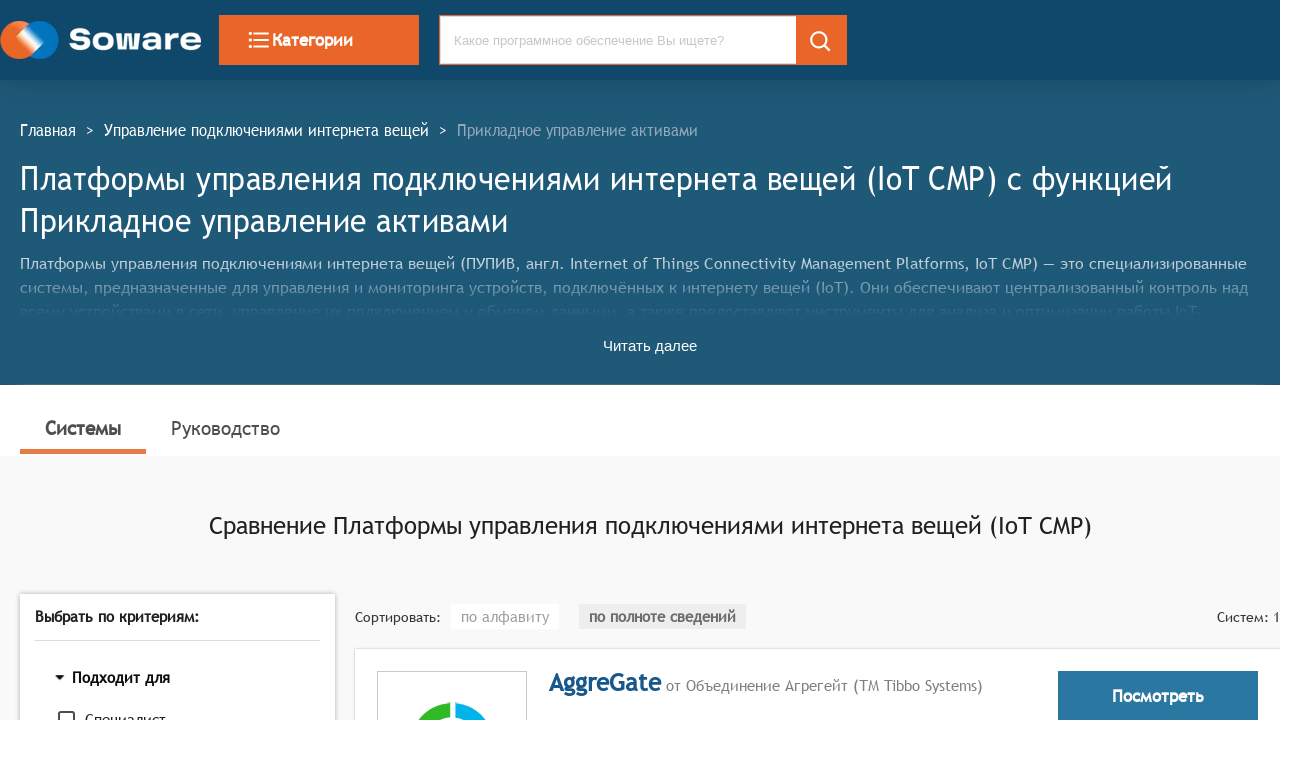

--- FILE ---
content_type: text/html; charset=utf-8
request_url: https://soware.ru/categories/internet-of-things-connectivity-management-platforms/applied-asset-management
body_size: 55466
content:
<!DOCTYPE html><html lang="ru"><head><title class="jsx-2066982279">Платформы управления подключениями интернета вещей c функцией Прикладное управление активами - 2026</title><link rel="icon" href="/favicon.ico" class="jsx-2066982279"/><meta charSet="utf-8" class="jsx-2066982279"/><meta name="description" content="Найдите и сравните Платформы управления подключениями интернета вещей (Платформы управления подключениями интернета вещей) с возможностью Прикладное управление активами. Сравнение возможностей с доверием." class="jsx-2066982279"/><meta name="viewport" content="width=device-width, initial-scale=1, shrink-to-fit=no" class="jsx-2066982279"/><meta name="keywords" content="Выбор Платформы управления подключениями интернета вещей, Платформы управления подключениями интернета вещей, Системы и сервисы для бизнеса, Soware, Соваре" class="jsx-2066982279"/><link href="/css/semantic.min.css" as="style" rel="stylesheet" class="jsx-2066982279"/><link rel="preload" href="/fonts/TrebuchetMS.woff" as="font" type="font/woff" crossorigin="anonymous" class="jsx-2066982279"/><link rel="canonical" href="https://soware.ru/categories/internet-of-things-connectivity-management-platforms/applied-asset-management" class="jsx-2066982279"/><script rel="preconnect" async="" class="jsx-2066982279">(function(m,e,t,r,i,k,a){m[i]=m[i]||function(){(m[i].a=m[i].a||[]).push(arguments)};
   m[i].l=1*new Date();k=e.createElement(t),a=e.getElementsByTagName(t)[0],k.async=1,k.src=r,a.parentNode.insertBefore(k,a)})
   (window, document, "script", "https://mc.yandex.ru/metrika/tag.js", "ym");

   ym(56467804, "init", {
        clickmap:true,
        trackLinks:true,
        accurateTrackBounce:true,
        webvisor:true
   });</script><script rel="preconnect" async="" class="jsx-2066982279">window.dataLayer = window.dataLayer || [];
            function gtag(){dataLayer.push(arguments);}
            gtag('js', new Date());

            gtag('config', 'UA-155098700-1');</script><script rel="preconnect" async="" src="https://www.googletagmanager.com/gtag/js?id=UA-155098700-1" class="jsx-2066982279"></script><meta name="next-head-count" content="12"/><noscript data-n-css=""></noscript><link rel="preload" href="/_next/static/chunks/webpack-9a4af7f17b1ba6d46b31.js" as="script"/><link rel="preload" href="/_next/static/chunks/commons.90012f443519eb500b2b.js" as="script"/><link rel="preload" href="/_next/static/chunks/main-8e611af446bc6458e337.js" as="script"/><link rel="preload" href="/_next/static/chunks/pages/_app-3ed480375391c1149e22.js" as="script"/><link rel="preload" href="/_next/static/chunks/pages/categories_selected_functions_page-a82fd9f55ff85f341179.js" as="script"/><style id="__jsx-2066982279">@font-face{font-family:'trebuchet';src:url('/fonts/TrebucxhetMS.woff');src:url('/fonts/TrebuchetMS.woff?#iefix') format('embedded-opentype'), url('/fonts/TrebuchetMS.woff') format('truetype');font-weight:normal;font-style:normal;font-display:auto;}html{-webkit-scroll-behavior:smooth;-moz-scroll-behavior:smooth;-ms-scroll-behavior:smooth;scroll-behavior:smooth;}body{margin:0;padding:0;font-size:16px;font-weight:400;line-height:1.5;font-family:trebuchet,serif;color:#363636;}h1{font-weight:700;color:#363636;font-size:22px;}h2{color:#363636;font-size:22px;}p{margin-bottom:10px;line-height:1.5em;}a{cursor:pointer;-webkit-text-decoration:none;text-decoration:none;}button{border:none;}blockquote{margin:20px 0;}.cell-wrap-text{white-space:normal !important;}.guide>h3{padding-top:85px;margin-top:-85px;}:target{top:-85px;position:relative;display:block;visibility:hidden;}.about{font-size:18px;}.about>h2{padding-top:2em;font-size:26px;}.about>blockquote{padding:2em 0;}.about>blockquote>p{font-family:trebuchet;border-left:10px solid #686868;line-height:1.5;color:#363636;font-size:26px;font-style:italic;padding:1em 2em;position:relative;}dl{display:-webkit-box;display:-webkit-flex;display:-ms-flexbox;display:flex;-webkit-flex-flow:row wrap;-ms-flex-flow:row wrap;flex-flow:row wrap;}dt{-webkit-flex-basis:25%;-ms-flex-preferred-size:25%;flex-basis:25%;padding:10px;border-bottom:1px solid rgba(34,36,38,0.15);}dt>a{color:#16578c;font-weight:bold;}dd{-webkit-flex-basis:65%;-ms-flex-preferred-size:65%;flex-basis:65%;-webkit-box-flex:1;-webkit-flex-grow:1;-ms-flex-positive:1;flex-grow:1;margin:0;padding:10px;border-bottom:1px solid rgba(34,36,38,0.15);}</style><style data-styled="" data-styled-version="5.2.1">.cpcrMi{display:-webkit-box;display:-webkit-flex;display:-ms-flexbox;display:flex;width:100%;height:80px;max-height:80px;padding:0 15px;z-index:1250;background-color:#10486b;-webkit-box-pack:start;-webkit-justify-content:flex-start;-ms-flex-pack:start;justify-content:flex-start;-webkit-align-items:center;-webkit-box-align:center;-ms-flex-align:center;align-items:center;position:fixed;top:0;left:0;box-shadow:0 0 15px rgba(0,0,0,0.5);}/*!sc*/
data-styled.g1[id="StyledHeaderWrapper-sc-1xe9gtw-0"]{content:"cpcrMi,"}/*!sc*/
.WdkXB.WdkXB.WdkXB{background-color:#ea6528;border:1px solid #ea6528;border-radius:0;color:white;font-size:17px;font-family:'trebuchet';font-weight:bold;cursor:pointer;text-transform:none;width:200px;height:50px;}/*!sc*/
.WdkXB.WdkXB.WdkXB:hover{background-color:#dd6644;}/*!sc*/
@media (max-width:800px){.WdkXB.WdkXB.WdkXB{width:100%;}}/*!sc*/
data-styled.g2[id="StyledCategoryButton-sc-1yt2ejn-0"]{content:"WdkXB,"}/*!sc*/
.wXioE{display:inline-block;vertical-align:middle;overflow:hidden;}/*!sc*/
data-styled.g3[id="sc-bdfBwQ"]{content:"wXioE,"}/*!sc*/
.fkViYy{color:white;}/*!sc*/
data-styled.g10[id="StyledSearch-sc-1h0k6o8-0"]{content:"fkViYy,"}/*!sc*/
.fNloIZ .ui.input{width:100%;height:50px;font-size:13px;border:1px solid #ea6528;}/*!sc*/
.fNloIZ .ui.input > input{border-radius:0;padding-right:50px;}/*!sc*/
.fNloIZ .ui.input>input:focus{border:none;}/*!sc*/
.fNloIZ.fNloIZ.fNloIZ{width:100%;border-radius:0;height:50px;font-size:13px;}/*!sc*/
.fNloIZ.ui.search > .results{border:1px solid #ea6528;width:calc(100% - 50px);}/*!sc*/
@media (max-width:800px){.fNloIZ.ui.search > .results{border:1px solid #ea6528;width:100%;}}/*!sc*/
data-styled.g11[id="SearchTest23-sc-11vnz0n-0"]{content:"fNloIZ,"}/*!sc*/
.dEWdHg{font-size:24px;text-overflow:ellipsis;overflow:hidden;color:#16578c;cursor:pointer;font-weight:700;white-space:normal;}/*!sc*/
.dEWdHg:visited{color:#16578c;}/*!sc*/
.dEWdHg:hover{color:black;}/*!sc*/
data-styled.g12[id="StyledProductLink-sc-1u7mgxg-0"]{content:"dEWdHg,"}/*!sc*/
.joLKwX{width:100%;display:-webkit-inline-box;display:-webkit-inline-flex;display:-ms-inline-flexbox;display:inline-flex;-webkit-box-pack:justify;-webkit-justify-content:space-between;-ms-flex-pack:justify;justify-content:space-between;-webkit-align-items:center;-webkit-box-align:center;-ms-flex-align:center;align-items:center;margin:10px 0;font-size:normal;gap:0;}/*!sc*/
data-styled.g13[id="FlexBlock-tuxdca-0"]{content:"joLKwX,"}/*!sc*/
.jMFUTV{width:100%;padding:15px calc(50% - 683px);padding-bottom:15px;background-color:#10486b;text-align:left;box-shadow:0 0 25px rgba(0,0,0,0.2);position:fixed;z-index:1000;}/*!sc*/
@media (max-width:800px){.jMFUTV{width:auto;padding-left:0;padding-right:0;padding-bottom:10px;}}/*!sc*/
.jncCGS{width:100%;padding:20px calc(50% - 683px);padding-bottom:20px;background-color:#F9F9F9;text-align:left;box-shadow:none;z-index:auto;}/*!sc*/
@media (max-width:800px){.jncCGS{width:auto;padding-left:0;padding-right:0;padding-bottom:10px;}}/*!sc*/
.knjoRB{width:100%;padding:20px calc(50% - 683px);padding-bottom:20px;background-color:white;text-align:left;box-shadow:none;z-index:auto;}/*!sc*/
@media (max-width:800px){.knjoRB{width:auto;padding-left:0;padding-right:0;padding-bottom:10px;}}/*!sc*/
data-styled.g15[id="StyledSegment-sc-1gylw0-0"]{content:"jMFUTV,jncCGS,knjoRB,"}/*!sc*/
.ljEAFm{display:inline-grid;grid-template-columns:1fr 1fr 2fr;grid-template-rows:auto;-webkit-align-items:center;-webkit-box-align:center;-ms-flex-align:center;align-items:center;grid-gap:15px;margin-top:undefinedpx;margin-left:undefinedpx;margin-right:undefinedpx;width:auto;font-size:undefinedpx;font-weight:undefinedpx;}/*!sc*/
@media (max-width:800px){.ljEAFm{grid-template-columns:auto;width:100%;grid-gap:25px;margin:10px 0;}}/*!sc*/
data-styled.g16[id="InlineGrid-sc-1q84hm1-0"]{content:"ljEAFm,"}/*!sc*/
.kEBGJb{vertical-align:middle;height:38px;}/*!sc*/
data-styled.g17[id="Header__LogoImage-sc-1amqxok-0"]{content:"kEBGJb,"}/*!sc*/
.bQHUJR{font-size:16px;font-weight:bolder;color:rgba(255,255,255,0.6);margin-bottom:15px;}/*!sc*/
data-styled.g18[id="TypoHeader-sc-1s2puvw-0"]{content:"bQHUJR,"}/*!sc*/
.cMEbUH{font-size:15px;line-height:1.5;margin-top:5px;margin-bottom:5px;-webkit-text-decoration:none;text-decoration:none;display:block;color:white;}/*!sc*/
.cMEbUH:hover{color:rgba(255,255,255,0.6);}/*!sc*/
data-styled.g19[id="TypoLink-sc-1eho8ig-0"]{content:"cMEbUH,"}/*!sc*/
.fHajbs{background:transparent;color:white;}/*!sc*/
.fHajbs:hover{color:rgba(255,255,255,0.6);}/*!sc*/
data-styled.g20[id="StyledSocialLink-u4xdmm-0"]{content:"fHajbs,"}/*!sc*/
.kcdcQn{font-size:15px;color:white;margin-bottom:11px;line-height:1.4;white-space:pre-wrap;}/*!sc*/
data-styled.g21[id="Typotext-v004jq-0"]{content:"kcdcQn,"}/*!sc*/
.dIyxGP{color:white;width:250px;margin-left:auto;-webkit-align-items:flex-start;-webkit-box-align:flex-start;-ms-flex-align:flex-start;align-items:flex-start;}/*!sc*/
@media (max-width:800px){.dIyxGP{margin-left:0;}}/*!sc*/
data-styled.g22[id="AboutCompanyBlock__StyledAboutWrp-sc-1cc89ls-0"]{content:"dIyxGP,"}/*!sc*/
.jdKXHh{color:#e99665;margin-top:10px;}/*!sc*/
.jdKXHh:hover{color:rgba(255,255,255,0.6);}/*!sc*/
data-styled.g23[id="TypoLinkAll-sc-1e85gqi-0"]{content:"jdKXHh,"}/*!sc*/
.jnOCsR{display:-webkit-box;display:-webkit-flex;display:-ms-flexbox;display:flex;-webkit-flex-direction:column;-ms-flex-direction:column;flex-direction:column;-webkit-align-items:center;-webkit-box-align:center;-ms-flex-align:center;align-items:center;margin:0;padding:0;width:100%;background-color:#003854;}/*!sc*/
data-styled.g24[id="StyledFooterWrp-sc-1fxt53k-0"]{content:"jnOCsR,"}/*!sc*/
.lkHMdh{margin-top:35px;background-color:transparent;width:1280px;max-width:1280px;}/*!sc*/
data-styled.g25[id="StyledFooterContent-sc-1iu0827-0"]{content:"lkHMdh,"}/*!sc*/
.jbjXsh{display:inline-block;font-size:15px;-webkit-transform:scale(1,1.15);-ms-transform:scale(1,1.15);transform:scale(1,1.15);color:#fff;}/*!sc*/
data-styled.g26[id="BreadCrumbs__BreadCrumbsLink-sc-134afp4-0"]{content:"jbjXsh,"}/*!sc*/
.kjOyeB{display:inline-block;font-size:15px;-webkit-transform:scale(1,1.15);-ms-transform:scale(1,1.15);transform:scale(1,1.15);color:#95a8b9;}/*!sc*/
data-styled.g27[id="BreadCrumbs__BreadCrumbsNoLink-sc-134afp4-1"]{content:"kjOyeB,"}/*!sc*/
.doIGOC{display:inline-block;font-size:15px;-webkit-transform:scale(1,1.15);-ms-transform:scale(1,1.15);transform:scale(1,1.15);margin:0 10px;color:#fff;}/*!sc*/
data-styled.g28[id="BreadCrumbs__BreadCrumbsDivider-sc-134afp4-2"]{content:"doIGOC,"}/*!sc*/
.jSMcGo{padding:25px 0;}/*!sc*/
data-styled.g29[id="BreadCrumbs__BreadCrumbWrp-sc-134afp4-3"]{content:"jSMcGo,"}/*!sc*/
.iuozKM{vertical-align:middle;background-color:white;min-width:150px;min-height:150px;width:150px;height:150px;border:1px solid #c9c9c9;padding:10px;}/*!sc*/
data-styled.g30[id="StyledImageLinkWrp-j427nq-0"]{content:"iuozKM,"}/*!sc*/
.fVGQUP{padding:none;vertical-align:middle;font-size:x-small;border:1px solid #c9c9c9;background:white;object-fit:contain;width:100%;height:100%;}/*!sc*/
data-styled.g31[id="StyledImage-sc-12f3csx-0"]{content:"fVGQUP,"}/*!sc*/
.gQLAAC{display:-webkit-box;display:-webkit-flex;display:-ms-flexbox;display:flex;text-align:center;-webkit-align-items:center;-webkit-box-align:center;-ms-flex-align:center;align-items:center;background-color:#2a77a1;border:1px solid #2a77a1;color:white;font-size:17px;font-weight:700;text-transform:none;width:200px;margin-left:auto;height:50px;word-spacing:3px;padding:10px;-webkit-box-pack:center;-webkit-justify-content:center;-ms-flex-pack:center;justify-content:center;}/*!sc*/
.gQLAAC:hover{color:white;-webkit-filter:brightness(90%);filter:brightness(90%);}/*!sc*/
data-styled.g32[id="StyledAGoToCompleteProduct-sc-64ggm4-0"]{content:"gQLAAC,"}/*!sc*/
.cxNYUD{display:block;margin-top:0px;margin-left:20px;margin-bottom:0px;margin-right:0px;width:auto;}/*!sc*/
@media (max-width:800px){.cxNYUD{width:auto;margin-bottom:10px;}}/*!sc*/
.fPlXvw{display:block;margin-top:0px;margin-left:0px;margin-bottom:0px;margin-right:0px;width:25%;}/*!sc*/
@media (max-width:800px){.fPlXvw{width:auto;margin-bottom:10px;}}/*!sc*/
.gmpkzP{display:block;margin-top:0px;margin-left:20px;margin-bottom:0px;margin-right:0px;width:75%;}/*!sc*/
@media (max-width:800px){.gmpkzP{width:auto;margin-bottom:10px;}}/*!sc*/
.hRjOnJ{display:block;margin-top:0px;margin-left:10px;margin-bottom:0px;margin-right:10px;width:auto;}/*!sc*/
@media (max-width:800px){.hRjOnJ{width:auto;margin-bottom:10px;}}/*!sc*/
.cRGcKd{display:block;margin-top:0px;margin-left:0px;margin-bottom:0px;margin-right:15px;width:auto;}/*!sc*/
@media (max-width:800px){.cRGcKd{width:auto;margin-bottom:10px;}}/*!sc*/
data-styled.g34[id="StyledMarginDiv-sc-494xyh-0"]{content:"cxNYUD,fPlXvw,gmpkzP,hRjOnJ,cRGcKd,"}/*!sc*/
.krjjAv{-webkit-text-decoration:none;text-decoration:none;font-size:19px;color:#4e4e4e;padding:10px 25px;width:auto;border-bottom:5px solid #e97a46;font-weight:bold;}/*!sc*/
.krjjAv .selected{font-weight:bold;border-bottom:5px solid #e97a46;}/*!sc*/
.krjjAv:hover{font-weight:bold;}/*!sc*/
.fQmgMc{-webkit-text-decoration:none;text-decoration:none;font-size:19px;color:#4e4e4e;padding:10px 25px;width:auto;border-bottom:none;font-weight:normal;}/*!sc*/
.fQmgMc .selected{font-weight:bold;border-bottom:5px solid #e97a46;}/*!sc*/
.fQmgMc:hover{font-weight:bold;}/*!sc*/
data-styled.g48[id="StyledProductCharacterLink-uwhpi0-0"]{content:"krjjAv,fQmgMc,"}/*!sc*/
.bXNvDI{display:-webkit-box;display:-webkit-flex;display:-ms-flexbox;display:flex;-webkit-flex-direction:row;-ms-flex-direction:row;flex-direction:row;-webkit-box-pack:justify;-webkit-justify-content:space-between;-ms-flex-pack:justify;justify-content:space-between;-webkit-align-items:baseline;-webkit-box-align:baseline;-ms-flex-align:baseline;align-items:baseline;-webkit-align-self:none;-ms-flex-item-align:none;align-self:none;margin-top:45px;margin-bottom:undefinedpx;margin-left:undefinedpx;padding:undefinedpx;border:none;border-radius:undefinedpx;}/*!sc*/
@media (max-width:700px){.bXNvDI{display:block;text-align:left;}}/*!sc*/
.gStukT{display:-webkit-box;display:-webkit-flex;display:-ms-flexbox;display:flex;-webkit-flex-direction:row;-ms-flex-direction:row;flex-direction:row;-webkit-box-pack:justify;-webkit-justify-content:space-between;-ms-flex-pack:justify;justify-content:space-between;-webkit-align-items:baseline;-webkit-box-align:baseline;-ms-flex-align:baseline;align-items:baseline;-webkit-align-self:none;-ms-flex-item-align:none;align-self:none;margin-top:20px;margin-bottom:undefinedpx;margin-left:undefinedpx;padding:undefinedpx;border:none;border-radius:undefinedpx;}/*!sc*/
@media (max-width:700px){.gStukT{display:block;text-align:left;}}/*!sc*/
.bJJTxl{display:-webkit-box;display:-webkit-flex;display:-ms-flexbox;display:flex;-webkit-flex-direction:row;-ms-flex-direction:row;flex-direction:row;-webkit-box-pack:justify;-webkit-justify-content:space-between;-ms-flex-pack:justify;justify-content:space-between;-webkit-align-items:none;-webkit-box-align:none;-ms-flex-align:none;align-items:none;-webkit-align-self:none;-ms-flex-item-align:none;align-self:none;margin-top:45px;margin-bottom:undefinedpx;margin-left:undefinedpx;padding:undefinedpx;border:none;border-radius:undefinedpx;}/*!sc*/
@media (max-width:700px){.bJJTxl{display:block;text-align:left;}}/*!sc*/
.kyjWrz{display:-webkit-box;display:-webkit-flex;display:-ms-flexbox;display:flex;-webkit-flex-direction:row;-ms-flex-direction:row;flex-direction:row;-webkit-box-pack:justify;-webkit-justify-content:space-between;-ms-flex-pack:justify;justify-content:space-between;-webkit-align-items:baseline;-webkit-box-align:baseline;-ms-flex-align:baseline;align-items:baseline;-webkit-align-self:none;-ms-flex-item-align:none;align-self:none;margin-top:undefinedpx;margin-bottom:undefinedpx;margin-left:undefinedpx;padding:undefinedpx;border:none;border-radius:undefinedpx;}/*!sc*/
@media (max-width:700px){.kyjWrz{display:block;text-align:left;}}/*!sc*/
data-styled.g49[id="SpaceBetweenContainer-sc-12pstst-0"]{content:"bXNvDI,gStukT,bJJTxl,kyjWrz,"}/*!sc*/
.cOlZXF{font-size:16px;color:#363636;margin:20px 0 14px 0;-webkit-letter-spacing:normal;-moz-letter-spacing:normal;-ms-letter-spacing:normal;letter-spacing:normal;font-weight:bold;}/*!sc*/
.eEpFjE{font-size:16px;color:#005991;margin:20px 0 14px 0;-webkit-letter-spacing:normal;-moz-letter-spacing:normal;-ms-letter-spacing:normal;letter-spacing:normal;font-weight:bold;}/*!sc*/
data-styled.g50[id="H4-sc-1pw9oii-0"]{content:"cOlZXF,eEpFjE,"}/*!sc*/
.dvvOki{border-top:1px solid rgba(34,36,38,0.15);border-bottom:1px solid hsla(0,0%,100%,0.1);margin:1rem 0;}/*!sc*/
data-styled.g51[id="Divider-sc-64nis9-0"]{content:"dvvOki,"}/*!sc*/
.knZNms{background-color:#2a77a1;outline:none;border-radius:0;color:white;font-size:17px;font-family:'trebuchet',serif;font-weight:bold;cursor:pointer;text-transform:none;width:undefinedpx;height:50px;margin:none;}/*!sc*/
.knZNms:hover:not([disabled]){background-color:transparent;border:1px solid #2a77a1;color:#2a77a1;}/*!sc*/
.knZNms:disabled{cursor:not-allowed;opacity:0.45;}/*!sc*/
@media (max-width:800px){.knZNms{width:100%;height:38px;border-radius:4px;}}/*!sc*/
data-styled.g53[id="StyledButton-g8l4r-0"]{content:"knZNms,"}/*!sc*/
.iwZBUS{-webkit-align-self:flex-end;-ms-flex-item-align:end;align-self:flex-end;cursor:pointer;color:darkgray;}/*!sc*/
.iwZBUS:hover{color:#5e5e5e;}/*!sc*/
data-styled.g54[id="StyledCompareButtonWrp-sc-12vyibz-0"]{content:"iwZBUS,"}/*!sc*/
.iDjvVu{border:1px solid #c9c9c9;padding:10px;margin:10px 0;border-radius:4px;background-color:white;box-shadow:0 0 5px rgba(0,0,0,0.15);}/*!sc*/
data-styled.g55[id="StyledMobileCardWrp-dd45yy-0"]{content:"iDjvVu,"}/*!sc*/
.irvCdu{font-size:24px;color:rgba(0,0,0,.87);margin:20px 0 14px 0;-webkit-letter-spacing:normal;-moz-letter-spacing:normal;-ms-letter-spacing:normal;letter-spacing:normal;font-weight:normal;text-align:center;}/*!sc*/
.jkUNgI{font-size:24px;color:#363636;margin:20px 0 14px 0;-webkit-letter-spacing:normal;-moz-letter-spacing:normal;-ms-letter-spacing:normal;letter-spacing:normal;font-weight:bold;text-align:center;}/*!sc*/
data-styled.g56[id="H2-gkd5p5-0"]{content:"irvCdu,jkUNgI,"}/*!sc*/
.ffIkEU{text-align:center;margin:10px 0;}/*!sc*/
data-styled.g57[id="CenterDiv-sc-1xwa667-0"]{content:"ffIkEU,"}/*!sc*/
.jZYuvj{color:rgba(0,0,0,0.38);font-weight:500;width:auto;height:auto;line-height:24px;background-color:white;padding:4px 10px;font-size:15px;margin:0 10px;cursor:pointer;vertical-align:center;}/*!sc*/
.jZYuvj:hover{color:#e97a46;}/*!sc*/
.kcecXg{color:rgba(0,0,0,0.54);font-weight:700;width:auto;height:auto;line-height:24px;background-color:#eeeeee;padding:4px 10px;font-size:15px;margin:0 10px;cursor:default;vertical-align:center;}/*!sc*/
data-styled.g58[id="Sortable__StyledLabelSortField-vhue5m-0"]{content:"jZYuvj,kcecXg,"}/*!sc*/
@media only screen and (max-width:768px){.iXHrBH dt{-webkit-flex-basis:100%;-ms-flex-preferred-size:100%;flex-basis:100%;border-bottom:none;}.iXHrBH dd{-webkit-flex-basis:100%;-ms-flex-preferred-size:100%;flex-basis:100%;}}/*!sc*/
data-styled.g59[id="GuideCategoryMobile__TestReactMarkdown-sc-1k8lqgq-0"]{content:"iXHrBH,"}/*!sc*/
.jNRvX{font-weight:bold;font-size:larger;margin:15px 0 5px 0;}/*!sc*/
data-styled.g60[id="GuideCategoryMobile__StyledCategoryGuideMobileTitle-sc-1k8lqgq-1"]{content:"jNRvX,"}/*!sc*/
.kyAyia{font-size:19px;color:#363636;margin:25px 0 15px;-webkit-letter-spacing:normal;-moz-letter-spacing:normal;-ms-letter-spacing:normal;letter-spacing:normal;font-weight:bold;font-weight:bold;text-align:left;}/*!sc*/
data-styled.g61[id="H3-sc-1022ox5-0"]{content:"kyAyia,"}/*!sc*/
.dEjozZ{font-size:14px;-webkit-text-decoration:none;text-decoration:none;display:block;padding:0.3rem 0;color:#545454;}/*!sc*/
.dEjozZ:hover{color:black;}/*!sc*/
.dEjozZ:active{color:black;}/*!sc*/
data-styled.g62[id="StyledRemomationSectionLink-pk7tt7-0"]{content:"dEjozZ,"}/*!sc*/
.jnrmxB{margin:0;padding:0;list-style:none;}/*!sc*/
data-styled.g63[id="StyledRemomationSectionUl-sc-1gghf9y-0"]{content:"jnrmxB,"}/*!sc*/
.fFmgbF{position:-webkit-sticky;position:sticky;top:80px;padding:15px;}/*!sc*/
data-styled.g64[id="GuidePage__StikyArea-sc-1v5xmy1-0"]{content:"fFmgbF,"}/*!sc*/
.bLUPZy{background-color:white;top:80px;padding:15px;box-shadow:rgba(0,0,0,0.3) 0 0 5px;}/*!sc*/
data-styled.g65[id="GuidePage__StickyGuideToc-sc-1v5xmy1-1"]{content:"bLUPZy,"}/*!sc*/
.kWRSUA{width:100%;}/*!sc*/
data-styled.g66[id="GuidePage__GuideContainerWrp-sc-1v5xmy1-2"]{content:"kWRSUA,"}/*!sc*/
.gRagR{color:#16578c;}/*!sc*/
data-styled.g67[id="StyledReadMoreAboutProductLink-sc-1d2dxf2-0"]{content:"gRagR,"}/*!sc*/
.jCncQI{display:-webkit-box;display:-webkit-flex;display:-ms-flexbox;display:flex;box-shadow:rgba(0,0,0,0.3) 0 0 2px;background-color:white;width:100%;-webkit-flex-direction:row;-ms-flex-direction:row;flex-direction:row;-webkit-flex-wrap:nowrap;-ms-flex-wrap:nowrap;flex-wrap:nowrap;-webkit-align-items:flex-start;-webkit-box-align:flex-start;-ms-flex-align:flex-start;align-items:flex-start;-webkit-box-pack:justify;-webkit-justify-content:space-between;-ms-flex-pack:justify;justify-content:space-between;text-overflow:ellipsis;margin:20px 0;height:100%;padding:22px;}/*!sc*/
data-styled.g68[id="StyledProductCardWrp-sc-3v1tx5-0"]{content:"jCncQI,"}/*!sc*/
.jtusfY{position:relative;display:block;display:-webkit-box;margin-top:10px;font-size:16px;line-height:1.5em;-webkit-box-orient:vertical;overflow:hidden;text-overflow:ellipsis;margin-right:-1em;padding-right:1em;}/*!sc*/
data-styled.g69[id="StyledProductDescription-sc-1b0v49n-0"]{content:"jtusfY,"}/*!sc*/
.jFGgUA{font-size:14px;padding:0 5px;}/*!sc*/
data-styled.g70[id="CriteriaSearchFrame__StyledCheckbox-sc-1le6bp0-0"]{content:"jFGgUA,"}/*!sc*/
.hunaHo{margin-bottom:10px;margin-top:0;padding:0;}/*!sc*/
data-styled.g71[id="CriteriaSearchFrame__StyledList-sc-1le6bp0-1"]{content:"hunaHo,"}/*!sc*/
.xhQkS.ui.checkbox+label,.xhQkS .ui.checkbox label{font-size:1.05em;}/*!sc*/
data-styled.g72[id="CriteriaSearchFrame__StyledListItem-sc-1le6bp0-2"]{content:"xhQkS,"}/*!sc*/
.joDJoC{box-shadow:rgba(0,0,0,0.3) 0 0 5px;background-color:white;padding:15px;}/*!sc*/
data-styled.g73[id="CriteriaSearchFrame__StyledCriteriaWrp-sc-1le6bp0-3"]{content:"joDJoC,"}/*!sc*/
.iVjUnr.ui.accordion .title{font-family:trebuchet,serif;font-size:1.05em;}/*!sc*/
.iVjUnr.accordion.styled{border-radius:0;box-shadow:none;}/*!sc*/
data-styled.g74[id="CriteriaSearchFrame__StyledAccordion-sc-1le6bp0-4"]{content:"iVjUnr,"}/*!sc*/
.cEAfUA{display:block;background:none;border:none;color:#10476c;text-align:center;margin:5px auto 5px auto;font-weight:500;font-size:13px;cursor:pointer;}/*!sc*/
.cEAfUA:focus{outline:0;box-shadow:none !important;}/*!sc*/
.cEAfUA:hover{color:#DC6743;}/*!sc*/
data-styled.g75[id="StyledShowMoreButton-sc-1z19zj-0"]{content:"cEAfUA,"}/*!sc*/
.cZpXUq{max-height:calc(150px + 50px);}/*!sc*/
@media(max-width:800px){.cZpXUq{max-height:-webkit-min-content;max-height:-moz-min-content;max-height:min-content;margin-bottom:10px;overflow:hidden;}}/*!sc*/
data-styled.g76[id="StyledProductDescriptionWrp-sc-16iz242-0"]{content:"cZpXUq,"}/*!sc*/
.iyaJvm{max-height:150px;margin-bottom:20px;text-overflow:ellipsis;overflow:hidden;position:relative;}/*!sc*/
@media(max-width:800px){.iyaJvm{max-height:175px;margin-bottom:10px;overflow:hidden;}}/*!sc*/
data-styled.g77[id="StyledProductDescription-sc-1obgx17-0"]{content:"iyaJvm,"}/*!sc*/
.diWVYz{color:white;font-size:16px;}/*!sc*/
data-styled.g115[id="categories_selected_functions_page__StyledCategoryInfo-sc-112xy3-0"]{content:"diWVYz,"}/*!sc*/
</style></head><body><div id="__next"><div class="jsx-2066982279"><noscript class="jsx-2066982279"><div><img src="https://mc.yandex.ru/watch/56467804" style="position:absolute; left:-9999px;" alt="" /></div></noscript><div class="fresnel-container fresnel-greaterThan-xs "><div width="1366" class="StyledSegment-sc-1gylw0-0 jMFUTV"><div class="InlineGrid-sc-1q84hm1-0 ljEAFm"><a style="margin:0;padding:0" href="/"><picture><source type="image/webp" srcSet="/images/header/logoHead.webp"/><img alt="Логотип Soware" src="/images/header/logoHead.png" class="Header__LogoImage-sc-1amqxok-0 kEBGJb lazyload" title="Главная страница Soware.Ru" style="vertical-align:middle"/></picture></a><div><button style="display:flex;align-items:center;gap:15px" type="button" class="ui button StyledCategoryButton-sc-1yt2ejn-0 WdkXB"><svg viewBox="0 0 24 24" height="26" width="26" aria-hidden="true" focusable="false" fill="currentColor" xmlns="http://www.w3.org/2000/svg" class="sc-bdfBwQ wXioE"><path d="M4 10.5c-.83 0-1.5.67-1.5 1.5s.67 1.5 1.5 1.5 1.5-.67 1.5-1.5-.67-1.5-1.5-1.5zm0-6c-.83 0-1.5.67-1.5 1.5S3.17 7.5 4 7.5 5.5 6.83 5.5 6 4.83 4.5 4 4.5zm0 12c-.83 0-1.5.68-1.5 1.5s.68 1.5 1.5 1.5 1.5-.68 1.5-1.5-.67-1.5-1.5-1.5zM7 19h14v-2H7v2zm0-6h14v-2H7v2zm0-8v2h14V5H7z"></path><path fill="none" d="M0 0h24v24H0V0z"></path></svg>Категории</button></div><div class="ui category search SearchTest23-sc-11vnz0n-0 fNloIZ"><div class="ui icon input"><input type="text" placeholder="Какое программное обеспечение Вы ищете?" value="" tabindex="0" class="prompt" autoComplete="off"/><div style="background-color:#EA6528;position:absolute;top:0;right:0;min-height:49px;max-height:49px;min-width:50px;max-width:50px;line-height:49px;text-align:center;cursor:pointer;padding:0;border:none"><svg viewBox="0 0 24 24" height="26" width="26" aria-hidden="true" focusable="false" fill="currentColor" xmlns="http://www.w3.org/2000/svg" style="margin:auto;vertical-align:middle" class="sc-bdfBwQ wXioE StyledSearch-sc-1h0k6o8-0 fkViYy"><path d="M10 18a7.952 7.952 0 004.897-1.688l4.396 4.396 1.414-1.414-4.396-4.396A7.952 7.952 0 0018 10c0-4.411-3.589-8-8-8s-8 3.589-8 8 3.589 8 8 8zm0-14c3.309 0 6 2.691 6 6s-2.691 6-6 6-6-2.691-6-6 2.691-6 6-6z"></path></svg></div></div><div class="results transition"><div class="message empty"><div class="header">Поиск...</div></div></div></div></div></div></div><div class="fresnel-container fresnel-at-xs "><div color="#10486b" class="StyledHeaderWrapper-sc-1xe9gtw-0 cpcrMi"><div style="display:grid;width:100%;grid-template-columns:20% 80%;padding:0 10px;align-items:center"><a style="margin:0;padding:0" href="/"><picture><source type="image/webp" srcSet="/images/header/logo_small.png"/><img alt="Логотип Soware" src="/images/header/logoHead.png" class="Header__LogoImage-sc-1amqxok-0 kEBGJb lazyload" title="Главная страница Soware.Ru" style="vertical-align:middle"/></picture></a><div class="ui category search SearchTest23-sc-11vnz0n-0 fNloIZ"><div class="ui icon input"><input type="text" placeholder="Какое программное обеспечение Вы ищете?" value="" tabindex="0" class="prompt" autoComplete="off"/><div style="background-color:#EA6528;position:absolute;top:0;right:0;min-height:49px;max-height:49px;min-width:50px;max-width:50px;line-height:49px;text-align:center;cursor:pointer;padding:0;border:none"><svg viewBox="0 0 24 24" height="26" width="26" aria-hidden="true" focusable="false" fill="currentColor" xmlns="http://www.w3.org/2000/svg" style="margin:auto;vertical-align:middle" class="sc-bdfBwQ wXioE StyledSearch-sc-1h0k6o8-0 fkViYy"><path d="M10 18a7.952 7.952 0 004.897-1.688l4.396 4.396 1.414-1.414-4.396-4.396A7.952 7.952 0 0018 10c0-4.411-3.589-8-8-8s-8 3.589-8 8 3.589 8 8 8zm0-14c3.309 0 6 2.691 6 6s-2.691 6-6 6-6-2.691-6-6 2.691-6 6-6z"></path></svg></div></div><div class="results transition"><div class="message empty"><div class="header">Поиск...</div></div></div></div></div></div></div><div style="padding-top:80px"><div style="background-color:#1f5978" class="ui vertical segment"><div style="box-shadow:0 15px 15px -15px gray" class="ui fluid container"><div class="ui centered grid"><div style="width:1366px;margin-left:20px" class="column"><div class="BreadCrumbs__BreadCrumbWrp-sc-134afp4-3 jSMcGo"><span><a color="#fff" href="/" class="BreadCrumbs__BreadCrumbsLink-sc-134afp4-0 jbjXsh">Главная</a><span color="#fff" class="BreadCrumbs__BreadCrumbsDivider-sc-134afp4-2 doIGOC">&gt;</span></span><span><a color="#fff" href="/categories/internet-of-things-connectivity-management-platforms" class="BreadCrumbs__BreadCrumbsLink-sc-134afp4-0 jbjXsh">Управление подключениями интернета вещей</a><span color="#fff" class="BreadCrumbs__BreadCrumbsDivider-sc-134afp4-2 doIGOC">&gt;</span></span><span class="BreadCrumbs__BreadCrumbsNoLink-sc-134afp4-1 kjOyeB">Прикладное управление активами</span></div><div class="StyledProductDescriptionWrp-sc-16iz242-0 cZpXUq"><div class="StyledProductDescription-sc-1obgx17-0 iyaJvm"><h1 style="color:white;font-size:30px;font-weight:500;letter-spacing:0.5px;transform:scale(1, 1.10)" class="ui header">Платформы управления подключениями интернета вещей (IoT CMP) c функцией Прикладное управление активами</h1><div class="categories_selected_functions_page__StyledCategoryInfo-sc-112xy3-0 diWVYz"><p>Платформы управления подключениями интернета вещей (ПУПИВ, англ. Internet of Things Connectivity Management Platforms, IoT CMP) — это специализированные системы, предназначенные для управления и мониторинга устройств, подключённых к интернету вещей (IoT). Они обеспечивают централизованный контроль над всеми устройствами в сети, управление их подключением и обменом данными, а также предоставляют инструменты для анализа и оптимизации работы IoT-инфраструктуры.</p><p>Классификатор программных продуктов Соваре определяет конкретные функциональные критерии для систем. Чтобы претендовать на включение в категорию Платформ управления подключениями интернета вещей, программное обеспечение должно удовлетворять критериям:</p>
<ul>
<li>Представлять в режиме реального времени информацию о сетях связи интернета вещей (мобильных, спутниковых, локальных и иных) и подключениях устройств,</li>
<li>Собирать и анализировать потоковые данные, связанные с подключенными объектами и соответствующими сетями,</li>
<li>Отслеживать сетевые настройки передачи IoT-данных, включая лимиты данных и временные ограничения действия,</li>
<li>Предоставлять инструменты для корректировки настроек и потоков данных для оптимизации трафика данных и снижения затрат на услуги связи и электроэнергию.</li>
</ul></div><div style="position:absolute;bottom:0;height:75px;width:100%;background:linear-gradient( rgba(31, 89, 120, 0), rgba(31, 89, 120, 1) )"></div></div><button style="font-size:15px;text-align:center;color:white;cursor:pointer;margin-bottom:15px" class="StyledShowMoreButton-sc-1z19zj-0 cEAfUA">Читать далее</button></div></div></div></div></div><div style="background-color:#FFFFFF" class="ui vertical segment"><div style="width:1366px" class="ui fluid container"><div class="ui grid"><div class="row"><div style="margin-left:20px" class="column"><div style="margin-top:15px"><a href="#productOfCategory" class="StyledProductCharacterLink-uwhpi0-0 krjjAv">Системы</a><a href="#guide" class="StyledProductCharacterLink-uwhpi0-0 fQmgMc">Руководство</a></div></div></div></div></div></div></div><div style="background-color:#F9F9F9" class="ui vertical segment"><div class="fresnel-container fresnel-greaterThan-xs "><div width="1366" class="StyledSegment-sc-1gylw0-0 jncCGS"><div class="StyledMarginDiv-sc-494xyh-0 cxNYUD"><a id="productOfCategory"></a><h2 color="rgba(0,0,0,.87)" font-size="24px" class="H2-gkd5p5-0 irvCdu">Сравнение <!-- -->Платформы управления подключениями интернета вещей (IoT CMP)</h2><div class="SpaceBetweenContainer-sc-12pstst-0 bXNvDI"><div width="25%" class="StyledMarginDiv-sc-494xyh-0 fPlXvw"><div class="CriteriaSearchFrame__StyledCriteriaWrp-sc-1le6bp0-3 joDJoC"><h4 class="ui header">Выбрать по критериям:</h4><div class="ui divider"></div><div style="border-radius:none" class="accordion ui styled CriteriaSearchFrame__StyledAccordion-sc-1le6bp0-4 iVjUnr"><div class="active title"><i aria-hidden="true" class="dropdown icon"></i>Подходит для</div><div class="content active"><div><ul class="MuiList-root CriteriaSearchFrame__StyledList-sc-1le6bp0-1 hunaHo"><li class="MuiListItem-root CriteriaSearchFrame__StyledListItem-sc-1le6bp0-2 xhQkS MuiListItem-gutters" style="padding:4px"><div class="ui checkbox CriteriaSearchFrame__StyledCheckbox-sc-1le6bp0-0 jFGgUA"><input type="checkbox" class="hidden" id="specialist" readonly="" tabindex="0" value="2"/><label for="specialist">Специалист</label></div></li><li class="MuiListItem-root CriteriaSearchFrame__StyledListItem-sc-1le6bp0-2 xhQkS MuiListItem-gutters" style="padding:4px"><div class="ui checkbox CriteriaSearchFrame__StyledCheckbox-sc-1le6bp0-0 jFGgUA"><input type="checkbox" class="hidden" id="ogv" readonly="" tabindex="0" value="9"/><label for="ogv">ОГВ</label></div></li><li class="MuiListItem-root CriteriaSearchFrame__StyledListItem-sc-1le6bp0-2 xhQkS MuiListItem-gutters" style="padding:4px"><div class="ui checkbox CriteriaSearchFrame__StyledCheckbox-sc-1le6bp0-0 jFGgUA"><input type="checkbox" class="hidden" id="self" readonly="" tabindex="0" value="1"/><label for="self">Самозанятый</label></div></li><li class="MuiListItem-root CriteriaSearchFrame__StyledListItem-sc-1le6bp0-2 xhQkS MuiListItem-gutters" style="padding:4px"><div class="ui checkbox CriteriaSearchFrame__StyledCheckbox-sc-1le6bp0-0 jFGgUA"><input type="checkbox" class="hidden" id="medium" readonly="" tabindex="0" value="5"/><label for="medium">Средний бизнес</label></div></li><li class="MuiListItem-root CriteriaSearchFrame__StyledListItem-sc-1le6bp0-2 xhQkS MuiListItem-gutters" style="padding:4px"><div class="ui checkbox CriteriaSearchFrame__StyledCheckbox-sc-1le6bp0-0 jFGgUA"><input type="checkbox" class="hidden" id="corporate" readonly="" tabindex="0" value="6"/><label for="corporate">Корпорация</label></div></li><li class="MuiListItem-root CriteriaSearchFrame__StyledListItem-sc-1le6bp0-2 xhQkS MuiListItem-gutters" style="padding:4px"><div class="ui checkbox CriteriaSearchFrame__StyledCheckbox-sc-1le6bp0-0 jFGgUA"><input type="checkbox" class="hidden" id="large" readonly="" tabindex="0" value="8"/><label for="large">Крупный бизнес</label></div></li><li class="MuiListItem-root CriteriaSearchFrame__StyledListItem-sc-1le6bp0-2 xhQkS MuiListItem-gutters" style="padding:4px"><div class="ui checkbox CriteriaSearchFrame__StyledCheckbox-sc-1le6bp0-0 jFGgUA"><input type="checkbox" class="hidden" id="small" readonly="" tabindex="0" value="4"/><label for="small">Малый бизнес</label></div></li><li class="MuiListItem-root CriteriaSearchFrame__StyledListItem-sc-1le6bp0-2 xhQkS MuiListItem-gutters" style="padding:4px"><div class="ui checkbox CriteriaSearchFrame__StyledCheckbox-sc-1le6bp0-0 jFGgUA"><input type="checkbox" class="hidden" id="individual" readonly="" tabindex="0" value="3"/><label for="individual">ИП</label></div></li><li class="MuiListItem-root CriteriaSearchFrame__StyledListItem-sc-1le6bp0-2 xhQkS MuiListItem-gutters" style="padding:4px"><div class="ui checkbox CriteriaSearchFrame__StyledCheckbox-sc-1le6bp0-0 jFGgUA"><input type="checkbox" class="hidden" id="nko" readonly="" tabindex="0" value="7"/><label for="nko">НКО</label></div></li></ul></div></div><div class="active title"><i aria-hidden="true" class="dropdown icon"></i>Функции</div><div class="content active"><div><ul class="MuiList-root CriteriaSearchFrame__StyledList-sc-1le6bp0-1 hunaHo"><li class="MuiListItem-root CriteriaSearchFrame__StyledListItem-sc-1le6bp0-2 xhQkS MuiListItem-gutters" style="padding:4px"><div class="ui checkbox CriteriaSearchFrame__StyledCheckbox-sc-1le6bp0-0 jFGgUA"><input type="checkbox" class="hidden" id="device-agent-application-edge" readonly="" tabindex="0" value="895698"/><label for="device-agent-application-edge">Агентское приложение устройства (Edge)</label></div><i aria-hidden="true" class="grey help tiny circular icon"></i></li><li class="MuiListItem-root CriteriaSearchFrame__StyledListItem-sc-1le6bp0-2 xhQkS MuiListItem-gutters" style="padding:4px"><div class="ui checkbox CriteriaSearchFrame__StyledCheckbox-sc-1le6bp0-0 jFGgUA"><input type="checkbox" class="hidden" id="administrations" readonly="" tabindex="0" value="5"/><label for="administrations">Администрирование</label></div><i aria-hidden="true" class="grey help tiny circular icon"></i></li><li class="MuiListItem-root CriteriaSearchFrame__StyledListItem-sc-1le6bp0-2 xhQkS MuiListItem-gutters" style="padding:4px"><div class="ui checkbox CriteriaSearchFrame__StyledCheckbox-sc-1le6bp0-0 jFGgUA"><input type="checkbox" class="hidden" id="sensor-data-analitics" readonly="" tabindex="0" value="895702"/><label for="sensor-data-analitics">Анализ данных датчиков</label></div><i aria-hidden="true" class="grey help tiny circular icon"></i></li><li class="MuiListItem-root CriteriaSearchFrame__StyledListItem-sc-1le6bp0-2 xhQkS MuiListItem-gutters" style="padding:4px"><div class="ui checkbox CriteriaSearchFrame__StyledCheckbox-sc-1le6bp0-0 jFGgUA"><input type="checkbox" class="hidden" id="free-charge" readonly="" tabindex="0" value="6"/><label for="free-charge">Бесплатно</label></div><i aria-hidden="true" class="grey help tiny circular icon"></i></li><li class="MuiListItem-root CriteriaSearchFrame__StyledListItem-sc-1le6bp0-2 xhQkS MuiListItem-gutters" style="padding:4px"><div class="ui checkbox CriteriaSearchFrame__StyledCheckbox-sc-1le6bp0-0 jFGgUA"><input type="checkbox" class="hidden" id="sensor-data-visualisation" readonly="" tabindex="0" value="895703"/><label for="sensor-data-visualisation">Визуализация данных датчиков</label></div><i aria-hidden="true" class="grey help tiny circular icon"></i></li><li class="MuiListItem-root CriteriaSearchFrame__StyledListItem-sc-1le6bp0-2 xhQkS MuiListItem-gutters" style="padding:4px"><div class="ui checkbox CriteriaSearchFrame__StyledCheckbox-sc-1le6bp0-0 jFGgUA"><input type="checkbox" class="hidden" id="integrated-development-environment-ide" readonly="" tabindex="0" value="895706"/><label for="integrated-development-environment-ide">Встроенная среда разработки (IDE)</label></div><i aria-hidden="true" class="grey help tiny circular icon"></i></li><li class="MuiListItem-root CriteriaSearchFrame__StyledListItem-sc-1le6bp0-2 xhQkS MuiListItem-gutters" style="padding:4px"><div class="ui checkbox CriteriaSearchFrame__StyledCheckbox-sc-1le6bp0-0 jFGgUA"><input type="checkbox" class="hidden" id="geopositioning" readonly="" tabindex="0" value="895697"/><label for="geopositioning">Геопозиционирование</label></div><i aria-hidden="true" class="grey help tiny circular icon"></i></li><li class="MuiListItem-root CriteriaSearchFrame__StyledListItem-sc-1le6bp0-2 xhQkS MuiListItem-gutters" style="padding:4px"><div class="ui checkbox CriteriaSearchFrame__StyledCheckbox-sc-1le6bp0-0 jFGgUA"><input type="checkbox" class="hidden" id="asset-fleet-supervisory-control" readonly="" tabindex="0" value="895701"/><label for="asset-fleet-supervisory-control">Диспетчеризация парка активов</label></div><i aria-hidden="true" class="grey help tiny circular icon"></i></li><li class="MuiListItem-root CriteriaSearchFrame__StyledListItem-sc-1le6bp0-2 xhQkS MuiListItem-gutters" style="padding:4px"><div class="ui checkbox CriteriaSearchFrame__StyledCheckbox-sc-1le6bp0-0 jFGgUA"><input type="checkbox" class="hidden" id="import-export" readonly="" tabindex="0" value="4"/><label for="import-export">Импорт/экспорт данных</label></div><i aria-hidden="true" class="grey help tiny circular icon"></i></li><li class="MuiListItem-root CriteriaSearchFrame__StyledListItem-sc-1le6bp0-2 xhQkS MuiListItem-gutters" style="padding:4px"><div class="ui checkbox CriteriaSearchFrame__StyledCheckbox-sc-1le6bp0-0 jFGgUA"><input type="checkbox" class="hidden" id="artificial-intelligence-ai" readonly="" tabindex="0" value="895704"/><label for="artificial-intelligence-ai">Искусственный интеллект (AI)</label></div><i aria-hidden="true" class="grey help tiny circular icon"></i></li><li class="MuiListItem-root CriteriaSearchFrame__StyledListItem-sc-1le6bp0-2 xhQkS MuiListItem-gutters" style="padding:4px"><div class="ui checkbox CriteriaSearchFrame__StyledCheckbox-sc-1le6bp0-0 jFGgUA"><input type="checkbox" class="hidden" id="machine-to-machine-interaction-m2m" readonly="" tabindex="0" value="895699"/><label for="machine-to-machine-interaction-m2m">Межмашинное взаимодействие (M2M)</label></div><i aria-hidden="true" class="grey help tiny circular icon"></i></li><li class="MuiListItem-root CriteriaSearchFrame__StyledListItem-sc-1le6bp0-2 xhQkS MuiListItem-gutters" style="padding:4px"><div class="ui checkbox CriteriaSearchFrame__StyledCheckbox-sc-1le6bp0-0 jFGgUA"><input type="checkbox" class="hidden" id="multi-user-access" readonly="" tabindex="0" value="1"/><label for="multi-user-access">Многопользовательский доступ</label></div><i aria-hidden="true" class="grey help tiny circular icon"></i></li><li class="MuiListItem-root CriteriaSearchFrame__StyledListItem-sc-1le6bp0-2 xhQkS MuiListItem-gutters" style="padding:4px"><div class="ui checkbox CriteriaSearchFrame__StyledCheckbox-sc-1le6bp0-0 jFGgUA"><input type="checkbox" class="hidden" id="exist-api" readonly="" tabindex="0" value="2"/><label for="exist-api">Наличие API</label></div><i aria-hidden="true" class="grey help tiny circular icon"></i></li><li class="MuiListItem-root CriteriaSearchFrame__StyledListItem-sc-1le6bp0-2 xhQkS MuiListItem-gutters" style="padding:4px"><div class="ui checkbox CriteriaSearchFrame__StyledCheckbox-sc-1le6bp0-0 jFGgUA"><input type="checkbox" class="hidden" id="report-and-analytic" readonly="" tabindex="0" value="3"/><label for="report-and-analytic">Отчётность и аналитика</label></div><i aria-hidden="true" class="grey help tiny circular icon"></i></li><li class="MuiListItem-root CriteriaSearchFrame__StyledListItem-sc-1le6bp0-2 xhQkS MuiListItem-gutters" style="padding:4px"><div class="ui checked checkbox CriteriaSearchFrame__StyledCheckbox-sc-1le6bp0-0 jFGgUA"><input type="checkbox" checked="" class="hidden" id="applied-asset-management" readonly="" tabindex="0" value="895700"/><label for="applied-asset-management">Прикладное управление активами</label></div><i aria-hidden="true" class="grey help tiny circular icon"></i></li><li class="MuiListItem-root CriteriaSearchFrame__StyledListItem-sc-1le6bp0-2 xhQkS MuiListItem-gutters" style="padding:4px"><div class="ui checkbox CriteriaSearchFrame__StyledCheckbox-sc-1le6bp0-0 jFGgUA"><input type="checkbox" class="hidden" id="application-programming-interface-api" readonly="" tabindex="0" value="895705"/><label for="application-programming-interface-api">Программный интерфейс приложения (API)</label></div><i aria-hidden="true" class="grey help tiny circular icon"></i></li><li class="MuiListItem-root CriteriaSearchFrame__StyledListItem-sc-1le6bp0-2 xhQkS MuiListItem-gutters" style="padding:4px"><div class="ui checkbox CriteriaSearchFrame__StyledCheckbox-sc-1le6bp0-0 jFGgUA"><input type="checkbox" class="hidden" id="data-acquisition" readonly="" tabindex="0" value="895694"/><label for="data-acquisition">Телеметрия и телеуправление</label></div><i aria-hidden="true" class="grey help tiny circular icon"></i></li><li class="MuiListItem-root CriteriaSearchFrame__StyledListItem-sc-1le6bp0-2 xhQkS MuiListItem-gutters" style="padding:4px"><div class="ui checkbox CriteriaSearchFrame__StyledCheckbox-sc-1le6bp0-0 jFGgUA"><input type="checkbox" class="hidden" id="mobile-device-management" readonly="" tabindex="0" value="895696"/><label for="mobile-device-management">Управление мобильным устройством</label></div><i aria-hidden="true" class="grey help tiny circular icon"></i></li><li class="MuiListItem-root CriteriaSearchFrame__StyledListItem-sc-1le6bp0-2 xhQkS MuiListItem-gutters" style="padding:4px"><div class="ui checkbox CriteriaSearchFrame__StyledCheckbox-sc-1le6bp0-0 jFGgUA"><input type="checkbox" class="hidden" id="connectivity-management" readonly="" tabindex="0" value="895693"/><label for="connectivity-management">Управление подключениями</label></div><i aria-hidden="true" class="grey help tiny circular icon"></i></li><li class="MuiListItem-root CriteriaSearchFrame__StyledListItem-sc-1le6bp0-2 xhQkS MuiListItem-gutters" style="padding:4px"><div class="ui checkbox CriteriaSearchFrame__StyledCheckbox-sc-1le6bp0-0 jFGgUA"><input type="checkbox" class="hidden" id="device-management" readonly="" tabindex="0" value="895695"/><label for="device-management">Управление устройством</label></div><i aria-hidden="true" class="grey help tiny circular icon"></i></li></ul></div></div><div class="active title"><i aria-hidden="true" class="dropdown icon"></i>Особенности</div><div class="content active"><div><ul class="MuiList-root CriteriaSearchFrame__StyledList-sc-1le6bp0-1 hunaHo"><li class="MuiListItem-root CriteriaSearchFrame__StyledListItem-sc-1le6bp0-2 xhQkS MuiListItem-gutters" style="padding:4px"><div class="ui checkbox CriteriaSearchFrame__StyledCheckbox-sc-1le6bp0-0 jFGgUA"><input type="checkbox" class="hidden" id="lora-network" readonly="" tabindex="0" value="895708"/><label for="lora-network">LoRa связь</label></div><i aria-hidden="true" class="grey help tiny circular icon"></i></li><li class="MuiListItem-root CriteriaSearchFrame__StyledListItem-sc-1le6bp0-2 xhQkS MuiListItem-gutters" style="padding:4px"><div class="ui checkbox CriteriaSearchFrame__StyledCheckbox-sc-1le6bp0-0 jFGgUA"><input type="checkbox" class="hidden" id="lpwan-network" readonly="" tabindex="0" value="895710"/><label for="lpwan-network">LPWAN связь</label></div><i aria-hidden="true" class="grey help tiny circular icon"></i></li><li class="MuiListItem-root CriteriaSearchFrame__StyledListItem-sc-1le6bp0-2 xhQkS MuiListItem-gutters" style="padding:4px"><div class="ui checkbox CriteriaSearchFrame__StyledCheckbox-sc-1le6bp0-0 jFGgUA"><input type="checkbox" class="hidden" id="nb-fi-network" readonly="" tabindex="0" value="895707"/><label for="nb-fi-network">NB-Fi связь</label></div><i aria-hidden="true" class="grey help tiny circular icon"></i></li><li class="MuiListItem-root CriteriaSearchFrame__StyledListItem-sc-1le6bp0-2 xhQkS MuiListItem-gutters" style="padding:4px"><div class="ui checkbox CriteriaSearchFrame__StyledCheckbox-sc-1le6bp0-0 jFGgUA"><input type="checkbox" class="hidden" id="nb-iot-5g-network" readonly="" tabindex="0" value="895709"/><label for="nb-iot-5g-network">NB-IoT (5G) связь</label></div><i aria-hidden="true" class="grey help tiny circular icon"></i></li><li class="MuiListItem-root CriteriaSearchFrame__StyledListItem-sc-1le6bp0-2 xhQkS MuiListItem-gutters" style="padding:4px"><div class="ui checkbox CriteriaSearchFrame__StyledCheckbox-sc-1le6bp0-0 jFGgUA"><input type="checkbox" class="hidden" id="zigbee-network" readonly="" tabindex="0" value="895711"/><label for="zigbee-network">ZigBee связь</label></div><i aria-hidden="true" class="grey help tiny circular icon"></i></li><li class="MuiListItem-root CriteriaSearchFrame__StyledListItem-sc-1le6bp0-2 xhQkS MuiListItem-gutters" style="padding:4px"><div class="ui checkbox CriteriaSearchFrame__StyledCheckbox-sc-1le6bp0-0 jFGgUA"><input type="checkbox" class="hidden" id="blockchain-architecture" readonly="" tabindex="0" value="895715"/><label for="blockchain-architecture">Архитектура блокчейн</label></div><i aria-hidden="true" class="grey help tiny circular icon"></i></li><li class="MuiListItem-root CriteriaSearchFrame__StyledListItem-sc-1le6bp0-2 xhQkS MuiListItem-gutters" style="padding:4px"><div class="ui checkbox CriteriaSearchFrame__StyledCheckbox-sc-1le6bp0-0 jFGgUA"><input type="checkbox" class="hidden" id="security-provision" readonly="" tabindex="0" value="895716"/><label for="security-provision">Обеспечение безопасности</label></div><i aria-hidden="true" class="grey help tiny circular icon"></i></li><li class="MuiListItem-root CriteriaSearchFrame__StyledListItem-sc-1le6bp0-2 xhQkS MuiListItem-gutters" style="padding:4px"><div class="ui checkbox CriteriaSearchFrame__StyledCheckbox-sc-1le6bp0-0 jFGgUA"><input type="checkbox" class="hidden" id="wired-network" readonly="" tabindex="0" value="895714"/><label for="wired-network">Проводная связь</label></div><i aria-hidden="true" class="grey help tiny circular icon"></i></li><li class="MuiListItem-root CriteriaSearchFrame__StyledListItem-sc-1le6bp0-2 xhQkS MuiListItem-gutters" style="padding:4px"><div class="ui checkbox CriteriaSearchFrame__StyledCheckbox-sc-1le6bp0-0 jFGgUA"><input type="checkbox" class="hidden" id="cellular-network-gsm--2g--3g--4g" readonly="" tabindex="0" value="895712"/><label for="cellular-network-gsm--2g--3g--4g">Сотовая связь (GSM: 2G, 3G, 4G)</label></div><i aria-hidden="true" class="grey help tiny circular icon"></i></li><li class="MuiListItem-root CriteriaSearchFrame__StyledListItem-sc-1le6bp0-2 xhQkS MuiListItem-gutters" style="padding:4px"><div class="ui checkbox CriteriaSearchFrame__StyledCheckbox-sc-1le6bp0-0 jFGgUA"><input type="checkbox" class="hidden" id="satellite-network" readonly="" tabindex="0" value="895713"/><label for="satellite-network">Спутниковая связь</label></div><i aria-hidden="true" class="grey help tiny circular icon"></i></li></ul></div></div><div class="active title"><i aria-hidden="true" class="dropdown icon"></i>Тарификация</div><div class="content active"><div><ul class="MuiList-root CriteriaSearchFrame__StyledList-sc-1le6bp0-1 hunaHo"><li class="MuiListItem-root CriteriaSearchFrame__StyledListItem-sc-1le6bp0-2 xhQkS MuiListItem-gutters" style="padding:4px"><div class="ui checkbox CriteriaSearchFrame__StyledCheckbox-sc-1le6bp0-0 jFGgUA"><input type="checkbox" class="hidden" id="free-charge" readonly="" tabindex="0" value="1"/><label for="free-charge">Бесплатно</label></div></li><li class="MuiListItem-root CriteriaSearchFrame__StyledListItem-sc-1le6bp0-2 xhQkS MuiListItem-gutters" style="padding:4px"><div class="ui checkbox CriteriaSearchFrame__StyledCheckbox-sc-1le6bp0-0 jFGgUA"><input type="checkbox" class="hidden" id="one-time-payment" readonly="" tabindex="0" value="4"/><label for="one-time-payment">Единовременная оплата</label></div></li><li class="MuiListItem-root CriteriaSearchFrame__StyledListItem-sc-1le6bp0-2 xhQkS MuiListItem-gutters" style="padding:4px"><div class="ui checkbox CriteriaSearchFrame__StyledCheckbox-sc-1le6bp0-0 jFGgUA"><input type="checkbox" class="hidden" id="by-request" readonly="" tabindex="0" value="6"/><label for="by-request">По запросу</label></div></li><li class="MuiListItem-root CriteriaSearchFrame__StyledListItem-sc-1le6bp0-2 xhQkS MuiListItem-gutters" style="padding:4px"><div class="ui checkbox CriteriaSearchFrame__StyledCheckbox-sc-1le6bp0-0 jFGgUA"><input type="checkbox" class="hidden" id="annual" readonly="" tabindex="0" value="3"/><label for="annual">Ежегодная оплата</label></div></li><li class="MuiListItem-root CriteriaSearchFrame__StyledListItem-sc-1le6bp0-2 xhQkS MuiListItem-gutters" style="padding:4px"><div class="ui checkbox CriteriaSearchFrame__StyledCheckbox-sc-1le6bp0-0 jFGgUA"><input type="checkbox" class="hidden" id="monthly" readonly="" tabindex="0" value="2"/><label for="monthly">Ежемесячная оплата</label></div></li><li class="MuiListItem-root CriteriaSearchFrame__StyledListItem-sc-1le6bp0-2 xhQkS MuiListItem-gutters" style="padding:4px"><div class="ui checkbox CriteriaSearchFrame__StyledCheckbox-sc-1le6bp0-0 jFGgUA"><input type="checkbox" class="hidden" id="payment-for-consumption" readonly="" tabindex="0" value="5"/><label for="payment-for-consumption">Оплата потребления</label></div></li></ul></div></div><div class="active title"><i aria-hidden="true" class="dropdown icon"></i>Развёртывание</div><div class="content active"><div><ul class="MuiList-root CriteriaSearchFrame__StyledList-sc-1le6bp0-1 hunaHo"><li class="MuiListItem-root CriteriaSearchFrame__StyledListItem-sc-1le6bp0-2 xhQkS MuiListItem-gutters" style="padding:4px"><div class="ui checkbox CriteriaSearchFrame__StyledCheckbox-sc-1le6bp0-0 jFGgUA"><input type="checkbox" class="hidden" readonly="" tabindex="0" value="2"/><label>Мобильное устройство</label></div></li><li class="MuiListItem-root CriteriaSearchFrame__StyledListItem-sc-1le6bp0-2 xhQkS MuiListItem-gutters" style="padding:4px"><div class="ui checkbox CriteriaSearchFrame__StyledCheckbox-sc-1le6bp0-0 jFGgUA"><input type="checkbox" class="hidden" readonly="" tabindex="0" value="4"/><label>Облако (SaaS)</label></div></li><li class="MuiListItem-root CriteriaSearchFrame__StyledListItem-sc-1le6bp0-2 xhQkS MuiListItem-gutters" style="padding:4px"><div class="ui checkbox CriteriaSearchFrame__StyledCheckbox-sc-1le6bp0-0 jFGgUA"><input type="checkbox" class="hidden" readonly="" tabindex="0" value="1"/><label>Сервер предприятия</label></div></li><li class="MuiListItem-root CriteriaSearchFrame__StyledListItem-sc-1le6bp0-2 xhQkS MuiListItem-gutters" style="padding:4px"><div class="ui checkbox CriteriaSearchFrame__StyledCheckbox-sc-1le6bp0-0 jFGgUA"><input type="checkbox" class="hidden" readonly="" tabindex="0" value="5"/><label>Облако (PaaS)</label></div></li><li class="MuiListItem-root CriteriaSearchFrame__StyledListItem-sc-1le6bp0-2 xhQkS MuiListItem-gutters" style="padding:4px"><div class="ui checkbox CriteriaSearchFrame__StyledCheckbox-sc-1le6bp0-0 jFGgUA"><input type="checkbox" class="hidden" readonly="" tabindex="0" value="3"/><label>Персональный компьютер</label></div></li></ul></div></div><div class="active title"><i aria-hidden="true" class="dropdown icon"></i>Графический интерфейс</div><div class="content active"><div><ul class="MuiList-root CriteriaSearchFrame__StyledList-sc-1le6bp0-1 hunaHo"><li class="MuiListItem-root CriteriaSearchFrame__StyledListItem-sc-1le6bp0-2 xhQkS MuiListItem-gutters" style="padding:4px"><div class="ui checkbox CriteriaSearchFrame__StyledCheckbox-sc-1le6bp0-0 jFGgUA"><input type="checkbox" class="hidden" readonly="" tabindex="0" value="4"/><label>macOS</label></div></li><li class="MuiListItem-root CriteriaSearchFrame__StyledListItem-sc-1le6bp0-2 xhQkS MuiListItem-gutters" style="padding:4px"><div class="ui checkbox CriteriaSearchFrame__StyledCheckbox-sc-1le6bp0-0 jFGgUA"><input type="checkbox" class="hidden" readonly="" tabindex="0" value="1"/><label>Веб-браузер</label></div></li><li class="MuiListItem-root CriteriaSearchFrame__StyledListItem-sc-1le6bp0-2 xhQkS MuiListItem-gutters" style="padding:4px"><div class="ui checkbox CriteriaSearchFrame__StyledCheckbox-sc-1le6bp0-0 jFGgUA"><input type="checkbox" class="hidden" readonly="" tabindex="0" value="3"/><label>Linux</label></div></li><li class="MuiListItem-root CriteriaSearchFrame__StyledListItem-sc-1le6bp0-2 xhQkS MuiListItem-gutters" style="padding:4px"><div class="ui checkbox CriteriaSearchFrame__StyledCheckbox-sc-1le6bp0-0 jFGgUA"><input type="checkbox" class="hidden" readonly="" tabindex="0" value="5"/><label>Android</label></div></li><li class="MuiListItem-root CriteriaSearchFrame__StyledListItem-sc-1le6bp0-2 xhQkS MuiListItem-gutters" style="padding:4px"><div class="ui checkbox CriteriaSearchFrame__StyledCheckbox-sc-1le6bp0-0 jFGgUA"><input type="checkbox" class="hidden" readonly="" tabindex="0" value="2"/><label>Windows</label></div></li><li class="MuiListItem-root CriteriaSearchFrame__StyledListItem-sc-1le6bp0-2 xhQkS MuiListItem-gutters" style="padding:4px"><div class="ui checkbox CriteriaSearchFrame__StyledCheckbox-sc-1le6bp0-0 jFGgUA"><input type="checkbox" class="hidden" readonly="" tabindex="0" value="6"/><label>iOS</label></div></li></ul></div></div><div class="title"><i aria-hidden="true" class="dropdown icon"></i>Поддержка языков</div><div class="content"><div><ul class="MuiList-root CriteriaSearchFrame__StyledList-sc-1le6bp0-1 hunaHo"><li class="MuiListItem-root CriteriaSearchFrame__StyledListItem-sc-1le6bp0-2 xhQkS MuiListItem-gutters" style="padding:4px"><div class="ui checkbox CriteriaSearchFrame__StyledCheckbox-sc-1le6bp0-0 jFGgUA"><input type="checkbox" class="hidden" readonly="" tabindex="0" value="3"/><label>Абхазский</label></div></li><li class="MuiListItem-root CriteriaSearchFrame__StyledListItem-sc-1le6bp0-2 xhQkS MuiListItem-gutters" style="padding:4px"><div class="ui checkbox CriteriaSearchFrame__StyledCheckbox-sc-1le6bp0-0 jFGgUA"><input type="checkbox" class="hidden" readonly="" tabindex="0" value="4"/><label>Аварский</label></div></li><li class="MuiListItem-root CriteriaSearchFrame__StyledListItem-sc-1le6bp0-2 xhQkS MuiListItem-gutters" style="padding:4px"><div class="ui checkbox CriteriaSearchFrame__StyledCheckbox-sc-1le6bp0-0 jFGgUA"><input type="checkbox" class="hidden" readonly="" tabindex="0" value="5"/><label>Азербайджанский</label></div></li><li class="MuiListItem-root CriteriaSearchFrame__StyledListItem-sc-1le6bp0-2 xhQkS MuiListItem-gutters" style="padding:4px"><div class="ui checkbox CriteriaSearchFrame__StyledCheckbox-sc-1le6bp0-0 jFGgUA"><input type="checkbox" class="hidden" readonly="" tabindex="0" value="6"/><label>Аймара</label></div></li><li class="MuiListItem-root CriteriaSearchFrame__StyledListItem-sc-1le6bp0-2 xhQkS MuiListItem-gutters" style="padding:4px"><div class="ui checkbox CriteriaSearchFrame__StyledCheckbox-sc-1le6bp0-0 jFGgUA"><input type="checkbox" class="hidden" readonly="" tabindex="0" value="7"/><label>Албанский</label></div></li><li class="MuiListItem-root CriteriaSearchFrame__StyledListItem-sc-1le6bp0-2 xhQkS MuiListItem-gutters" style="padding:4px"><div class="ui checkbox CriteriaSearchFrame__StyledCheckbox-sc-1le6bp0-0 jFGgUA"><input type="checkbox" class="hidden" readonly="" tabindex="0" value="8"/><label>Амхарский</label></div></li><li class="MuiListItem-root CriteriaSearchFrame__StyledListItem-sc-1le6bp0-2 xhQkS MuiListItem-gutters" style="padding:4px"><div class="ui checkbox CriteriaSearchFrame__StyledCheckbox-sc-1le6bp0-0 jFGgUA"><input type="checkbox" class="hidden" readonly="" tabindex="0" value="9"/><label>Арабский</label></div></li><li class="MuiListItem-root CriteriaSearchFrame__StyledListItem-sc-1le6bp0-2 xhQkS MuiListItem-gutters" style="padding:4px"><div class="ui checkbox CriteriaSearchFrame__StyledCheckbox-sc-1le6bp0-0 jFGgUA"><input type="checkbox" class="hidden" readonly="" tabindex="0" value="10"/><label>Армянский</label></div></li><li class="MuiListItem-root CriteriaSearchFrame__StyledListItem-sc-1le6bp0-2 xhQkS MuiListItem-gutters" style="padding:4px"><div class="ui checkbox CriteriaSearchFrame__StyledCheckbox-sc-1le6bp0-0 jFGgUA"><input type="checkbox" class="hidden" readonly="" tabindex="0" value="11"/><label>Ассирийский</label></div></li><li class="MuiListItem-root CriteriaSearchFrame__StyledListItem-sc-1le6bp0-2 xhQkS MuiListItem-gutters" style="padding:4px"><div class="ui checkbox CriteriaSearchFrame__StyledCheckbox-sc-1le6bp0-0 jFGgUA"><input type="checkbox" class="hidden" readonly="" tabindex="0" value="12"/><label>Африкаанс</label></div></li><li class="MuiListItem-root CriteriaSearchFrame__StyledListItem-sc-1le6bp0-2 xhQkS MuiListItem-gutters" style="padding:4px"><div class="ui checkbox CriteriaSearchFrame__StyledCheckbox-sc-1le6bp0-0 jFGgUA"><input type="checkbox" class="hidden" readonly="" tabindex="0" value="13"/><label>Башкирский</label></div></li><li class="MuiListItem-root CriteriaSearchFrame__StyledListItem-sc-1le6bp0-2 xhQkS MuiListItem-gutters" style="padding:4px"><div class="ui checkbox CriteriaSearchFrame__StyledCheckbox-sc-1le6bp0-0 jFGgUA"><input type="checkbox" class="hidden" readonly="" tabindex="0" value="14"/><label>Белорусский</label></div></li><li class="MuiListItem-root CriteriaSearchFrame__StyledListItem-sc-1le6bp0-2 xhQkS MuiListItem-gutters" style="padding:4px"><div class="ui checkbox CriteriaSearchFrame__StyledCheckbox-sc-1le6bp0-0 jFGgUA"><input type="checkbox" class="hidden" readonly="" tabindex="0" value="15"/><label>Бенгальский</label></div></li><li class="MuiListItem-root CriteriaSearchFrame__StyledListItem-sc-1le6bp0-2 xhQkS MuiListItem-gutters" style="padding:4px"><div class="ui checkbox CriteriaSearchFrame__StyledCheckbox-sc-1le6bp0-0 jFGgUA"><input type="checkbox" class="hidden" readonly="" tabindex="0" value="16"/><label>Бирманский</label></div></li><li class="MuiListItem-root CriteriaSearchFrame__StyledListItem-sc-1le6bp0-2 xhQkS MuiListItem-gutters" style="padding:4px"><div class="ui checkbox CriteriaSearchFrame__StyledCheckbox-sc-1le6bp0-0 jFGgUA"><input type="checkbox" class="hidden" readonly="" tabindex="0" value="17"/><label>Бислама</label></div></li><li class="MuiListItem-root CriteriaSearchFrame__StyledListItem-sc-1le6bp0-2 xhQkS MuiListItem-gutters" style="padding:4px"><div class="ui checkbox CriteriaSearchFrame__StyledCheckbox-sc-1le6bp0-0 jFGgUA"><input type="checkbox" class="hidden" readonly="" tabindex="0" value="18"/><label>Болгарский</label></div></li><li class="MuiListItem-root CriteriaSearchFrame__StyledListItem-sc-1le6bp0-2 xhQkS MuiListItem-gutters" style="padding:4px"><div class="ui checkbox CriteriaSearchFrame__StyledCheckbox-sc-1le6bp0-0 jFGgUA"><input type="checkbox" class="hidden" readonly="" tabindex="0" value="19"/><label>Боснийский</label></div></li><li class="MuiListItem-root CriteriaSearchFrame__StyledListItem-sc-1le6bp0-2 xhQkS MuiListItem-gutters" style="padding:4px"><div class="ui checkbox CriteriaSearchFrame__StyledCheckbox-sc-1le6bp0-0 jFGgUA"><input type="checkbox" class="hidden" readonly="" tabindex="0" value="20"/><label>Венгерский</label></div></li><li class="MuiListItem-root CriteriaSearchFrame__StyledListItem-sc-1le6bp0-2 xhQkS MuiListItem-gutters" style="padding:4px"><div class="ui checkbox CriteriaSearchFrame__StyledCheckbox-sc-1le6bp0-0 jFGgUA"><input type="checkbox" class="hidden" readonly="" tabindex="0" value="21"/><label>Венда</label></div></li><li class="MuiListItem-root CriteriaSearchFrame__StyledListItem-sc-1le6bp0-2 xhQkS MuiListItem-gutters" style="padding:4px"><div class="ui checkbox CriteriaSearchFrame__StyledCheckbox-sc-1le6bp0-0 jFGgUA"><input type="checkbox" class="hidden" readonly="" tabindex="0" value="22"/><label>Вьетнамский</label></div></li><li class="MuiListItem-root CriteriaSearchFrame__StyledListItem-sc-1le6bp0-2 xhQkS MuiListItem-gutters" style="padding:4px"><div class="ui checkbox CriteriaSearchFrame__StyledCheckbox-sc-1le6bp0-0 jFGgUA"><input type="checkbox" class="hidden" readonly="" tabindex="0" value="23"/><label>Гаитянский креольский</label></div></li><li class="MuiListItem-root CriteriaSearchFrame__StyledListItem-sc-1le6bp0-2 xhQkS MuiListItem-gutters" style="padding:4px"><div class="ui checkbox CriteriaSearchFrame__StyledCheckbox-sc-1le6bp0-0 jFGgUA"><input type="checkbox" class="hidden" readonly="" tabindex="0" value="24"/><label>Гренландский</label></div></li><li class="MuiListItem-root CriteriaSearchFrame__StyledListItem-sc-1le6bp0-2 xhQkS MuiListItem-gutters" style="padding:4px"><div class="ui checkbox CriteriaSearchFrame__StyledCheckbox-sc-1le6bp0-0 jFGgUA"><input type="checkbox" class="hidden" readonly="" tabindex="0" value="25"/><label>Греческий</label></div></li><li class="MuiListItem-root CriteriaSearchFrame__StyledListItem-sc-1le6bp0-2 xhQkS MuiListItem-gutters" style="padding:4px"><div class="ui checkbox CriteriaSearchFrame__StyledCheckbox-sc-1le6bp0-0 jFGgUA"><input type="checkbox" class="hidden" readonly="" tabindex="0" value="26"/><label>Грузинский</label></div></li><li class="MuiListItem-root CriteriaSearchFrame__StyledListItem-sc-1le6bp0-2 xhQkS MuiListItem-gutters" style="padding:4px"><div class="ui checkbox CriteriaSearchFrame__StyledCheckbox-sc-1le6bp0-0 jFGgUA"><input type="checkbox" class="hidden" readonly="" tabindex="0" value="27"/><label>Гуарани</label></div></li><li class="MuiListItem-root CriteriaSearchFrame__StyledListItem-sc-1le6bp0-2 xhQkS MuiListItem-gutters" style="padding:4px"><div class="ui checkbox CriteriaSearchFrame__StyledCheckbox-sc-1le6bp0-0 jFGgUA"><input type="checkbox" class="hidden" readonly="" tabindex="0" value="28"/><label>Даргинский</label></div></li><li class="MuiListItem-root CriteriaSearchFrame__StyledListItem-sc-1le6bp0-2 xhQkS MuiListItem-gutters" style="padding:4px"><div class="ui checkbox CriteriaSearchFrame__StyledCheckbox-sc-1le6bp0-0 jFGgUA"><input type="checkbox" class="hidden" readonly="" tabindex="0" value="29"/><label>Дари</label></div></li><li class="MuiListItem-root CriteriaSearchFrame__StyledListItem-sc-1le6bp0-2 xhQkS MuiListItem-gutters" style="padding:4px"><div class="ui checkbox CriteriaSearchFrame__StyledCheckbox-sc-1le6bp0-0 jFGgUA"><input type="checkbox" class="hidden" readonly="" tabindex="0" value="30"/><label>Датский</label></div></li><li class="MuiListItem-root CriteriaSearchFrame__StyledListItem-sc-1le6bp0-2 xhQkS MuiListItem-gutters" style="padding:4px"><div class="ui checkbox CriteriaSearchFrame__StyledCheckbox-sc-1le6bp0-0 jFGgUA"><input type="checkbox" class="hidden" readonly="" tabindex="0" value="31"/><label>Дзонг-кэ</label></div></li><li class="MuiListItem-root CriteriaSearchFrame__StyledListItem-sc-1le6bp0-2 xhQkS MuiListItem-gutters" style="padding:4px"><div class="ui checkbox CriteriaSearchFrame__StyledCheckbox-sc-1le6bp0-0 jFGgUA"><input type="checkbox" class="hidden" readonly="" tabindex="0" value="32"/><label>Зулу</label></div></li><li class="MuiListItem-root CriteriaSearchFrame__StyledListItem-sc-1le6bp0-2 xhQkS MuiListItem-gutters" style="padding:4px"><div class="ui checkbox CriteriaSearchFrame__StyledCheckbox-sc-1le6bp0-0 jFGgUA"><input type="checkbox" class="hidden" readonly="" tabindex="0" value="33"/><label>Иврит</label></div></li><li class="MuiListItem-root CriteriaSearchFrame__StyledListItem-sc-1le6bp0-2 xhQkS MuiListItem-gutters" style="padding:4px"><div class="ui checkbox CriteriaSearchFrame__StyledCheckbox-sc-1le6bp0-0 jFGgUA"><input type="checkbox" class="hidden" readonly="" tabindex="0" value="34"/><label>Индонезийский</label></div></li><li class="MuiListItem-root CriteriaSearchFrame__StyledListItem-sc-1le6bp0-2 xhQkS MuiListItem-gutters" style="padding:4px"><div class="ui checkbox CriteriaSearchFrame__StyledCheckbox-sc-1le6bp0-0 jFGgUA"><input type="checkbox" class="hidden" readonly="" tabindex="0" value="35"/><label>Ирландский</label></div></li><li class="MuiListItem-root CriteriaSearchFrame__StyledListItem-sc-1le6bp0-2 xhQkS MuiListItem-gutters" style="padding:4px"><div class="ui checkbox CriteriaSearchFrame__StyledCheckbox-sc-1le6bp0-0 jFGgUA"><input type="checkbox" class="hidden" readonly="" tabindex="0" value="36"/><label>Исландский</label></div></li><li class="MuiListItem-root CriteriaSearchFrame__StyledListItem-sc-1le6bp0-2 xhQkS MuiListItem-gutters" style="padding:4px"><div class="ui checkbox CriteriaSearchFrame__StyledCheckbox-sc-1le6bp0-0 jFGgUA"><input type="checkbox" class="hidden" readonly="" tabindex="0" value="37"/><label>Испанский</label></div></li><li class="MuiListItem-root CriteriaSearchFrame__StyledListItem-sc-1le6bp0-2 xhQkS MuiListItem-gutters" style="padding:4px"><div class="ui checkbox CriteriaSearchFrame__StyledCheckbox-sc-1le6bp0-0 jFGgUA"><input type="checkbox" class="hidden" readonly="" tabindex="0" value="38"/><label>Итальянский</label></div></li><li class="MuiListItem-root CriteriaSearchFrame__StyledListItem-sc-1le6bp0-2 xhQkS MuiListItem-gutters" style="padding:4px"><div class="ui checkbox CriteriaSearchFrame__StyledCheckbox-sc-1le6bp0-0 jFGgUA"><input type="checkbox" class="hidden" readonly="" tabindex="0" value="39"/><label>Кабардино-черкесский</label></div></li><li class="MuiListItem-root CriteriaSearchFrame__StyledListItem-sc-1le6bp0-2 xhQkS MuiListItem-gutters" style="padding:4px"><div class="ui checkbox CriteriaSearchFrame__StyledCheckbox-sc-1le6bp0-0 jFGgUA"><input type="checkbox" class="hidden" readonly="" tabindex="0" value="40"/><label>Казахский</label></div></li><li class="MuiListItem-root CriteriaSearchFrame__StyledListItem-sc-1le6bp0-2 xhQkS MuiListItem-gutters" style="padding:4px"><div class="ui checkbox CriteriaSearchFrame__StyledCheckbox-sc-1le6bp0-0 jFGgUA"><input type="checkbox" class="hidden" readonly="" tabindex="0" value="41"/><label>Каролинский</label></div></li><li class="MuiListItem-root CriteriaSearchFrame__StyledListItem-sc-1le6bp0-2 xhQkS MuiListItem-gutters" style="padding:4px"><div class="ui checkbox CriteriaSearchFrame__StyledCheckbox-sc-1le6bp0-0 jFGgUA"><input type="checkbox" class="hidden" readonly="" tabindex="0" value="42"/><label>Каталанский</label></div></li><li class="MuiListItem-root CriteriaSearchFrame__StyledListItem-sc-1le6bp0-2 xhQkS MuiListItem-gutters" style="padding:4px"><div class="ui checkbox CriteriaSearchFrame__StyledCheckbox-sc-1le6bp0-0 jFGgUA"><input type="checkbox" class="hidden" readonly="" tabindex="0" value="43"/><label>Кечуа</label></div></li><li class="MuiListItem-root CriteriaSearchFrame__StyledListItem-sc-1le6bp0-2 xhQkS MuiListItem-gutters" style="padding:4px"><div class="ui checkbox CriteriaSearchFrame__StyledCheckbox-sc-1le6bp0-0 jFGgUA"><input type="checkbox" class="hidden" readonly="" tabindex="0" value="44"/><label>Киргизский</label></div></li><li class="MuiListItem-root CriteriaSearchFrame__StyledListItem-sc-1le6bp0-2 xhQkS MuiListItem-gutters" style="padding:4px"><div class="ui checkbox CriteriaSearchFrame__StyledCheckbox-sc-1le6bp0-0 jFGgUA"><input type="checkbox" class="hidden" readonly="" tabindex="0" value="45"/><label>Кирибати</label></div></li><li class="MuiListItem-root CriteriaSearchFrame__StyledListItem-sc-1le6bp0-2 xhQkS MuiListItem-gutters" style="padding:4px"><div class="ui checkbox CriteriaSearchFrame__StyledCheckbox-sc-1le6bp0-0 jFGgUA"><input type="checkbox" class="hidden" readonly="" tabindex="0" value="46"/><label>Китайский</label></div></li><li class="MuiListItem-root CriteriaSearchFrame__StyledListItem-sc-1le6bp0-2 xhQkS MuiListItem-gutters" style="padding:4px"><div class="ui checkbox CriteriaSearchFrame__StyledCheckbox-sc-1le6bp0-0 jFGgUA"><input type="checkbox" class="hidden" readonly="" tabindex="0" value="47"/><label>Корейский</label></div></li><li class="MuiListItem-root CriteriaSearchFrame__StyledListItem-sc-1le6bp0-2 xhQkS MuiListItem-gutters" style="padding:4px"><div class="ui checkbox CriteriaSearchFrame__StyledCheckbox-sc-1le6bp0-0 jFGgUA"><input type="checkbox" class="hidden" readonly="" tabindex="0" value="48"/><label>Коса</label></div></li><li class="MuiListItem-root CriteriaSearchFrame__StyledListItem-sc-1le6bp0-2 xhQkS MuiListItem-gutters" style="padding:4px"><div class="ui checkbox CriteriaSearchFrame__StyledCheckbox-sc-1le6bp0-0 jFGgUA"><input type="checkbox" class="hidden" readonly="" tabindex="0" value="49"/><label>Кхмерский</label></div></li><li class="MuiListItem-root CriteriaSearchFrame__StyledListItem-sc-1le6bp0-2 xhQkS MuiListItem-gutters" style="padding:4px"><div class="ui checkbox CriteriaSearchFrame__StyledCheckbox-sc-1le6bp0-0 jFGgUA"><input type="checkbox" class="hidden" readonly="" tabindex="0" value="50"/><label>Кумыкский</label></div></li><li class="MuiListItem-root CriteriaSearchFrame__StyledListItem-sc-1le6bp0-2 xhQkS MuiListItem-gutters" style="padding:4px"><div class="ui checkbox CriteriaSearchFrame__StyledCheckbox-sc-1le6bp0-0 jFGgUA"><input type="checkbox" class="hidden" readonly="" tabindex="0" value="51"/><label>Курдский</label></div></li><li class="MuiListItem-root CriteriaSearchFrame__StyledListItem-sc-1le6bp0-2 xhQkS MuiListItem-gutters" style="padding:4px"><div class="ui checkbox CriteriaSearchFrame__StyledCheckbox-sc-1le6bp0-0 jFGgUA"><input type="checkbox" class="hidden" readonly="" tabindex="0" value="52"/><label>Кхмерский</label></div></li><li class="MuiListItem-root CriteriaSearchFrame__StyledListItem-sc-1le6bp0-2 xhQkS MuiListItem-gutters" style="padding:4px"><div class="ui checkbox CriteriaSearchFrame__StyledCheckbox-sc-1le6bp0-0 jFGgUA"><input type="checkbox" class="hidden" readonly="" tabindex="0" value="53"/><label>Лаосский</label></div></li><li class="MuiListItem-root CriteriaSearchFrame__StyledListItem-sc-1le6bp0-2 xhQkS MuiListItem-gutters" style="padding:4px"><div class="ui checkbox CriteriaSearchFrame__StyledCheckbox-sc-1le6bp0-0 jFGgUA"><input type="checkbox" class="hidden" readonly="" tabindex="0" value="54"/><label>Латинский</label></div></li><li class="MuiListItem-root CriteriaSearchFrame__StyledListItem-sc-1le6bp0-2 xhQkS MuiListItem-gutters" style="padding:4px"><div class="ui checkbox CriteriaSearchFrame__StyledCheckbox-sc-1le6bp0-0 jFGgUA"><input type="checkbox" class="hidden" readonly="" tabindex="0" value="55"/><label>Латышский</label></div></li><li class="MuiListItem-root CriteriaSearchFrame__StyledListItem-sc-1le6bp0-2 xhQkS MuiListItem-gutters" style="padding:4px"><div class="ui checkbox CriteriaSearchFrame__StyledCheckbox-sc-1le6bp0-0 jFGgUA"><input type="checkbox" class="hidden" readonly="" tabindex="0" value="56"/><label>Лезгинский</label></div></li><li class="MuiListItem-root CriteriaSearchFrame__StyledListItem-sc-1le6bp0-2 xhQkS MuiListItem-gutters" style="padding:4px"><div class="ui checkbox CriteriaSearchFrame__StyledCheckbox-sc-1le6bp0-0 jFGgUA"><input type="checkbox" class="hidden" readonly="" tabindex="0" value="57"/><label>Литовский</label></div></li><li class="MuiListItem-root CriteriaSearchFrame__StyledListItem-sc-1le6bp0-2 xhQkS MuiListItem-gutters" style="padding:4px"><div class="ui checkbox CriteriaSearchFrame__StyledCheckbox-sc-1le6bp0-0 jFGgUA"><input type="checkbox" class="hidden" readonly="" tabindex="0" value="58"/><label>Люксембургский</label></div></li><li class="MuiListItem-root CriteriaSearchFrame__StyledListItem-sc-1le6bp0-2 xhQkS MuiListItem-gutters" style="padding:4px"><div class="ui checkbox CriteriaSearchFrame__StyledCheckbox-sc-1le6bp0-0 jFGgUA"><input type="checkbox" class="hidden" readonly="" tabindex="0" value="59"/><label>Македонский</label></div></li><li class="MuiListItem-root CriteriaSearchFrame__StyledListItem-sc-1le6bp0-2 xhQkS MuiListItem-gutters" style="padding:4px"><div class="ui checkbox CriteriaSearchFrame__StyledCheckbox-sc-1le6bp0-0 jFGgUA"><input type="checkbox" class="hidden" readonly="" tabindex="0" value="60"/><label>Малагасийский</label></div></li><li class="MuiListItem-root CriteriaSearchFrame__StyledListItem-sc-1le6bp0-2 xhQkS MuiListItem-gutters" style="padding:4px"><div class="ui checkbox CriteriaSearchFrame__StyledCheckbox-sc-1le6bp0-0 jFGgUA"><input type="checkbox" class="hidden" readonly="" tabindex="0" value="61"/><label>Малайский</label></div></li><li class="MuiListItem-root CriteriaSearchFrame__StyledListItem-sc-1le6bp0-2 xhQkS MuiListItem-gutters" style="padding:4px"><div class="ui checkbox CriteriaSearchFrame__StyledCheckbox-sc-1le6bp0-0 jFGgUA"><input type="checkbox" class="hidden" readonly="" tabindex="0" value="62"/><label>Мальдивский</label></div></li><li class="MuiListItem-root CriteriaSearchFrame__StyledListItem-sc-1le6bp0-2 xhQkS MuiListItem-gutters" style="padding:4px"><div class="ui checkbox CriteriaSearchFrame__StyledCheckbox-sc-1le6bp0-0 jFGgUA"><input type="checkbox" class="hidden" readonly="" tabindex="0" value="63"/><label>Мальтийский</label></div></li><li class="MuiListItem-root CriteriaSearchFrame__StyledListItem-sc-1le6bp0-2 xhQkS MuiListItem-gutters" style="padding:4px"><div class="ui checkbox CriteriaSearchFrame__StyledCheckbox-sc-1le6bp0-0 jFGgUA"><input type="checkbox" class="hidden" readonly="" tabindex="0" value="64"/><label>Маори</label></div></li><li class="MuiListItem-root CriteriaSearchFrame__StyledListItem-sc-1le6bp0-2 xhQkS MuiListItem-gutters" style="padding:4px"><div class="ui checkbox CriteriaSearchFrame__StyledCheckbox-sc-1le6bp0-0 jFGgUA"><input type="checkbox" class="hidden" readonly="" tabindex="0" value="65"/><label>Маоршальский</label></div></li><li class="MuiListItem-root CriteriaSearchFrame__StyledListItem-sc-1le6bp0-2 xhQkS MuiListItem-gutters" style="padding:4px"><div class="ui checkbox CriteriaSearchFrame__StyledCheckbox-sc-1le6bp0-0 jFGgUA"><input type="checkbox" class="hidden" readonly="" tabindex="0" value="66"/><label>Молдавский</label></div></li><li class="MuiListItem-root CriteriaSearchFrame__StyledListItem-sc-1le6bp0-2 xhQkS MuiListItem-gutters" style="padding:4px"><div class="ui checkbox CriteriaSearchFrame__StyledCheckbox-sc-1le6bp0-0 jFGgUA"><input type="checkbox" class="hidden" readonly="" tabindex="0" value="67"/><label>Монгольский</label></div></li><li class="MuiListItem-root CriteriaSearchFrame__StyledListItem-sc-1le6bp0-2 xhQkS MuiListItem-gutters" style="padding:4px"><div class="ui checkbox CriteriaSearchFrame__StyledCheckbox-sc-1le6bp0-0 jFGgUA"><input type="checkbox" class="hidden" readonly="" tabindex="0" value="68"/><label>Мордовский</label></div></li><li class="MuiListItem-root CriteriaSearchFrame__StyledListItem-sc-1le6bp0-2 xhQkS MuiListItem-gutters" style="padding:4px"><div class="ui checkbox CriteriaSearchFrame__StyledCheckbox-sc-1le6bp0-0 jFGgUA"><input type="checkbox" class="hidden" readonly="" tabindex="0" value="69"/><label>Мэнский</label></div></li><li class="MuiListItem-root CriteriaSearchFrame__StyledListItem-sc-1le6bp0-2 xhQkS MuiListItem-gutters" style="padding:4px"><div class="ui checkbox CriteriaSearchFrame__StyledCheckbox-sc-1le6bp0-0 jFGgUA"><input type="checkbox" class="hidden" readonly="" tabindex="0" value="70"/><label>Науруанский</label></div></li><li class="MuiListItem-root CriteriaSearchFrame__StyledListItem-sc-1le6bp0-2 xhQkS MuiListItem-gutters" style="padding:4px"><div class="ui checkbox CriteriaSearchFrame__StyledCheckbox-sc-1le6bp0-0 jFGgUA"><input type="checkbox" class="hidden" readonly="" tabindex="0" value="71"/><label>Ндебеле</label></div></li><li class="MuiListItem-root CriteriaSearchFrame__StyledListItem-sc-1le6bp0-2 xhQkS MuiListItem-gutters" style="padding:4px"><div class="ui checkbox CriteriaSearchFrame__StyledCheckbox-sc-1le6bp0-0 jFGgUA"><input type="checkbox" class="hidden" readonly="" tabindex="0" value="72"/><label>Немецкий</label></div></li><li class="MuiListItem-root CriteriaSearchFrame__StyledListItem-sc-1le6bp0-2 xhQkS MuiListItem-gutters" style="padding:4px"><div class="ui checkbox CriteriaSearchFrame__StyledCheckbox-sc-1le6bp0-0 jFGgUA"><input type="checkbox" class="hidden" readonly="" tabindex="0" value="73"/><label>Непальский</label></div></li><li class="MuiListItem-root CriteriaSearchFrame__StyledListItem-sc-1le6bp0-2 xhQkS MuiListItem-gutters" style="padding:4px"><div class="ui checkbox CriteriaSearchFrame__StyledCheckbox-sc-1le6bp0-0 jFGgUA"><input type="checkbox" class="hidden" readonly="" tabindex="0" value="74"/><label>Нидерландский</label></div></li><li class="MuiListItem-root CriteriaSearchFrame__StyledListItem-sc-1le6bp0-2 xhQkS MuiListItem-gutters" style="padding:4px"><div class="ui checkbox CriteriaSearchFrame__StyledCheckbox-sc-1le6bp0-0 jFGgUA"><input type="checkbox" class="hidden" readonly="" tabindex="0" value="75"/><label>Ниуэ</label></div></li><li class="MuiListItem-root CriteriaSearchFrame__StyledListItem-sc-1le6bp0-2 xhQkS MuiListItem-gutters" style="padding:4px"><div class="ui checkbox CriteriaSearchFrame__StyledCheckbox-sc-1le6bp0-0 jFGgUA"><input type="checkbox" class="hidden" readonly="" tabindex="0" value="76"/><label>Норвежский</label></div></li><li class="MuiListItem-root CriteriaSearchFrame__StyledListItem-sc-1le6bp0-2 xhQkS MuiListItem-gutters" style="padding:4px"><div class="ui checkbox CriteriaSearchFrame__StyledCheckbox-sc-1le6bp0-0 jFGgUA"><input type="checkbox" class="hidden" readonly="" tabindex="0" value="77"/><label>Норфолкский</label></div></li><li class="MuiListItem-root CriteriaSearchFrame__StyledListItem-sc-1le6bp0-2 xhQkS MuiListItem-gutters" style="padding:4px"><div class="ui checkbox CriteriaSearchFrame__StyledCheckbox-sc-1le6bp0-0 jFGgUA"><input type="checkbox" class="hidden" readonly="" tabindex="0" value="78"/><label>Ньянджа</label></div></li><li class="MuiListItem-root CriteriaSearchFrame__StyledListItem-sc-1le6bp0-2 xhQkS MuiListItem-gutters" style="padding:4px"><div class="ui checkbox CriteriaSearchFrame__StyledCheckbox-sc-1le6bp0-0 jFGgUA"><input type="checkbox" class="hidden" readonly="" tabindex="0" value="79"/><label>Осетинский</label></div></li><li class="MuiListItem-root CriteriaSearchFrame__StyledListItem-sc-1le6bp0-2 xhQkS MuiListItem-gutters" style="padding:4px"><div class="ui checkbox CriteriaSearchFrame__StyledCheckbox-sc-1le6bp0-0 jFGgUA"><input type="checkbox" class="hidden" readonly="" tabindex="0" value="80"/><label>Палауский</label></div></li><li class="MuiListItem-root CriteriaSearchFrame__StyledListItem-sc-1le6bp0-2 xhQkS MuiListItem-gutters" style="padding:4px"><div class="ui checkbox CriteriaSearchFrame__StyledCheckbox-sc-1le6bp0-0 jFGgUA"><input type="checkbox" class="hidden" readonly="" tabindex="0" value="81"/><label>Папьяменто</label></div></li><li class="MuiListItem-root CriteriaSearchFrame__StyledListItem-sc-1le6bp0-2 xhQkS MuiListItem-gutters" style="padding:4px"><div class="ui checkbox CriteriaSearchFrame__StyledCheckbox-sc-1le6bp0-0 jFGgUA"><input type="checkbox" class="hidden" readonly="" tabindex="0" value="82"/><label>Персидский</label></div></li><li class="MuiListItem-root CriteriaSearchFrame__StyledListItem-sc-1le6bp0-2 xhQkS MuiListItem-gutters" style="padding:4px"><div class="ui checkbox CriteriaSearchFrame__StyledCheckbox-sc-1le6bp0-0 jFGgUA"><input type="checkbox" class="hidden" readonly="" tabindex="0" value="83"/><label>Питкэрнский</label></div></li><li class="MuiListItem-root CriteriaSearchFrame__StyledListItem-sc-1le6bp0-2 xhQkS MuiListItem-gutters" style="padding:4px"><div class="ui checkbox CriteriaSearchFrame__StyledCheckbox-sc-1le6bp0-0 jFGgUA"><input type="checkbox" class="hidden" readonly="" tabindex="0" value="84"/><label>Польский</label></div></li><li class="MuiListItem-root CriteriaSearchFrame__StyledListItem-sc-1le6bp0-2 xhQkS MuiListItem-gutters" style="padding:4px"><div class="ui checkbox CriteriaSearchFrame__StyledCheckbox-sc-1le6bp0-0 jFGgUA"><input type="checkbox" class="hidden" readonly="" tabindex="0" value="85"/><label>Португальский</label></div></li><li class="MuiListItem-root CriteriaSearchFrame__StyledListItem-sc-1le6bp0-2 xhQkS MuiListItem-gutters" style="padding:4px"><div class="ui checkbox CriteriaSearchFrame__StyledCheckbox-sc-1le6bp0-0 jFGgUA"><input type="checkbox" class="hidden" readonly="" tabindex="0" value="86"/><label>Пушту</label></div></li><li class="MuiListItem-root CriteriaSearchFrame__StyledListItem-sc-1le6bp0-2 xhQkS MuiListItem-gutters" style="padding:4px"><div class="ui checkbox CriteriaSearchFrame__StyledCheckbox-sc-1le6bp0-0 jFGgUA"><input type="checkbox" class="hidden" readonly="" tabindex="0" value="87"/><label>Романшский</label></div></li><li class="MuiListItem-root CriteriaSearchFrame__StyledListItem-sc-1le6bp0-2 xhQkS MuiListItem-gutters" style="padding:4px"><div class="ui checkbox CriteriaSearchFrame__StyledCheckbox-sc-1le6bp0-0 jFGgUA"><input type="checkbox" class="hidden" readonly="" tabindex="0" value="88"/><label>Руанда</label></div></li><li class="MuiListItem-root CriteriaSearchFrame__StyledListItem-sc-1le6bp0-2 xhQkS MuiListItem-gutters" style="padding:4px"><div class="ui checkbox CriteriaSearchFrame__StyledCheckbox-sc-1le6bp0-0 jFGgUA"><input type="checkbox" class="hidden" readonly="" tabindex="0" value="89"/><label>Румынский</label></div></li><li class="MuiListItem-root CriteriaSearchFrame__StyledListItem-sc-1le6bp0-2 xhQkS MuiListItem-gutters" style="padding:4px"><div class="ui checkbox CriteriaSearchFrame__StyledCheckbox-sc-1le6bp0-0 jFGgUA"><input type="checkbox" class="hidden" readonly="" tabindex="0" value="90"/><label>Рунди</label></div></li><li class="MuiListItem-root CriteriaSearchFrame__StyledListItem-sc-1le6bp0-2 xhQkS MuiListItem-gutters" style="padding:4px"><div class="ui checkbox CriteriaSearchFrame__StyledCheckbox-sc-1le6bp0-0 jFGgUA"><input type="checkbox" class="hidden" readonly="" tabindex="0" value="91"/><label>Самоанский</label></div></li><li class="MuiListItem-root CriteriaSearchFrame__StyledListItem-sc-1le6bp0-2 xhQkS MuiListItem-gutters" style="padding:4px"><div class="ui checkbox CriteriaSearchFrame__StyledCheckbox-sc-1le6bp0-0 jFGgUA"><input type="checkbox" class="hidden" readonly="" tabindex="0" value="92"/><label>Санго</label></div></li><li class="MuiListItem-root CriteriaSearchFrame__StyledListItem-sc-1le6bp0-2 xhQkS MuiListItem-gutters" style="padding:4px"><div class="ui checkbox CriteriaSearchFrame__StyledCheckbox-sc-1le6bp0-0 jFGgUA"><input type="checkbox" class="hidden" readonly="" tabindex="0" value="93"/><label>Свати</label></div></li><li class="MuiListItem-root CriteriaSearchFrame__StyledListItem-sc-1le6bp0-2 xhQkS MuiListItem-gutters" style="padding:4px"><div class="ui checkbox CriteriaSearchFrame__StyledCheckbox-sc-1le6bp0-0 jFGgUA"><input type="checkbox" class="hidden" readonly="" tabindex="0" value="94"/><label>Сейшельский</label></div></li><li class="MuiListItem-root CriteriaSearchFrame__StyledListItem-sc-1le6bp0-2 xhQkS MuiListItem-gutters" style="padding:4px"><div class="ui checkbox CriteriaSearchFrame__StyledCheckbox-sc-1le6bp0-0 jFGgUA"><input type="checkbox" class="hidden" readonly="" tabindex="0" value="95"/><label>Сербский</label></div></li><li class="MuiListItem-root CriteriaSearchFrame__StyledListItem-sc-1le6bp0-2 xhQkS MuiListItem-gutters" style="padding:4px"><div class="ui checkbox CriteriaSearchFrame__StyledCheckbox-sc-1le6bp0-0 jFGgUA"><input type="checkbox" class="hidden" readonly="" tabindex="0" value="96"/><label>Сингальский</label></div></li><li class="MuiListItem-root CriteriaSearchFrame__StyledListItem-sc-1le6bp0-2 xhQkS MuiListItem-gutters" style="padding:4px"><div class="ui checkbox CriteriaSearchFrame__StyledCheckbox-sc-1le6bp0-0 jFGgUA"><input type="checkbox" class="hidden" readonly="" tabindex="0" value="97"/><label>Сирийский</label></div></li><li class="MuiListItem-root CriteriaSearchFrame__StyledListItem-sc-1le6bp0-2 xhQkS MuiListItem-gutters" style="padding:4px"><div class="ui checkbox CriteriaSearchFrame__StyledCheckbox-sc-1le6bp0-0 jFGgUA"><input type="checkbox" class="hidden" readonly="" tabindex="0" value="98"/><label>Словацкий</label></div></li><li class="MuiListItem-root CriteriaSearchFrame__StyledListItem-sc-1le6bp0-2 xhQkS MuiListItem-gutters" style="padding:4px"><div class="ui checkbox CriteriaSearchFrame__StyledCheckbox-sc-1le6bp0-0 jFGgUA"><input type="checkbox" class="hidden" readonly="" tabindex="0" value="99"/><label>Словенский</label></div></li><li class="MuiListItem-root CriteriaSearchFrame__StyledListItem-sc-1le6bp0-2 xhQkS MuiListItem-gutters" style="padding:4px"><div class="ui checkbox CriteriaSearchFrame__StyledCheckbox-sc-1le6bp0-0 jFGgUA"><input type="checkbox" class="hidden" readonly="" tabindex="0" value="100"/><label>Сомалийский</label></div></li><li class="MuiListItem-root CriteriaSearchFrame__StyledListItem-sc-1le6bp0-2 xhQkS MuiListItem-gutters" style="padding:4px"><div class="ui checkbox CriteriaSearchFrame__StyledCheckbox-sc-1le6bp0-0 jFGgUA"><input type="checkbox" class="hidden" readonly="" tabindex="0" value="101"/><label>Сото</label></div></li><li class="MuiListItem-root CriteriaSearchFrame__StyledListItem-sc-1le6bp0-2 xhQkS MuiListItem-gutters" style="padding:4px"><div class="ui checkbox CriteriaSearchFrame__StyledCheckbox-sc-1le6bp0-0 jFGgUA"><input type="checkbox" class="hidden" readonly="" tabindex="0" value="102"/><label>Суахили</label></div></li><li class="MuiListItem-root CriteriaSearchFrame__StyledListItem-sc-1le6bp0-2 xhQkS MuiListItem-gutters" style="padding:4px"><div class="ui checkbox CriteriaSearchFrame__StyledCheckbox-sc-1le6bp0-0 jFGgUA"><input type="checkbox" class="hidden" readonly="" tabindex="0" value="103"/><label>Таджикский</label></div></li><li class="MuiListItem-root CriteriaSearchFrame__StyledListItem-sc-1le6bp0-2 xhQkS MuiListItem-gutters" style="padding:4px"><div class="ui checkbox CriteriaSearchFrame__StyledCheckbox-sc-1le6bp0-0 jFGgUA"><input type="checkbox" class="hidden" readonly="" tabindex="0" value="104"/><label>Тайский</label></div></li><li class="MuiListItem-root CriteriaSearchFrame__StyledListItem-sc-1le6bp0-2 xhQkS MuiListItem-gutters" style="padding:4px"><div class="ui checkbox CriteriaSearchFrame__StyledCheckbox-sc-1le6bp0-0 jFGgUA"><input type="checkbox" class="hidden" readonly="" tabindex="0" value="105"/><label>Тамазигхтский</label></div></li><li class="MuiListItem-root CriteriaSearchFrame__StyledListItem-sc-1le6bp0-2 xhQkS MuiListItem-gutters" style="padding:4px"><div class="ui checkbox CriteriaSearchFrame__StyledCheckbox-sc-1le6bp0-0 jFGgUA"><input type="checkbox" class="hidden" readonly="" tabindex="0" value="106"/><label>Тамильский</label></div></li><li class="MuiListItem-root CriteriaSearchFrame__StyledListItem-sc-1le6bp0-2 xhQkS MuiListItem-gutters" style="padding:4px"><div class="ui checkbox CriteriaSearchFrame__StyledCheckbox-sc-1le6bp0-0 jFGgUA"><input type="checkbox" class="hidden" readonly="" tabindex="0" value="107"/><label>Татарский</label></div></li><li class="MuiListItem-root CriteriaSearchFrame__StyledListItem-sc-1le6bp0-2 xhQkS MuiListItem-gutters" style="padding:4px"><div class="ui checkbox CriteriaSearchFrame__StyledCheckbox-sc-1le6bp0-0 jFGgUA"><input type="checkbox" class="hidden" readonly="" tabindex="0" value="108"/><label>Тетум</label></div></li><li class="MuiListItem-root CriteriaSearchFrame__StyledListItem-sc-1le6bp0-2 xhQkS MuiListItem-gutters" style="padding:4px"><div class="ui checkbox CriteriaSearchFrame__StyledCheckbox-sc-1le6bp0-0 jFGgUA"><input type="checkbox" class="hidden" readonly="" tabindex="0" value="109"/><label>Тигринья</label></div></li><li class="MuiListItem-root CriteriaSearchFrame__StyledListItem-sc-1le6bp0-2 xhQkS MuiListItem-gutters" style="padding:4px"><div class="ui checkbox CriteriaSearchFrame__StyledCheckbox-sc-1le6bp0-0 jFGgUA"><input type="checkbox" class="hidden" readonly="" tabindex="0" value="110"/><label>Ток-писин</label></div></li><li class="MuiListItem-root CriteriaSearchFrame__StyledListItem-sc-1le6bp0-2 xhQkS MuiListItem-gutters" style="padding:4px"><div class="ui checkbox CriteriaSearchFrame__StyledCheckbox-sc-1le6bp0-0 jFGgUA"><input type="checkbox" class="hidden" readonly="" tabindex="0" value="111"/><label>Токелау</label></div></li><li class="MuiListItem-root CriteriaSearchFrame__StyledListItem-sc-1le6bp0-2 xhQkS MuiListItem-gutters" style="padding:4px"><div class="ui checkbox CriteriaSearchFrame__StyledCheckbox-sc-1le6bp0-0 jFGgUA"><input type="checkbox" class="hidden" readonly="" tabindex="0" value="112"/><label>Тонганский</label></div></li><li class="MuiListItem-root CriteriaSearchFrame__StyledListItem-sc-1le6bp0-2 xhQkS MuiListItem-gutters" style="padding:4px"><div class="ui checkbox CriteriaSearchFrame__StyledCheckbox-sc-1le6bp0-0 jFGgUA"><input type="checkbox" class="hidden" readonly="" tabindex="0" value="113"/><label>Тсвана</label></div></li><li class="MuiListItem-root CriteriaSearchFrame__StyledListItem-sc-1le6bp0-2 xhQkS MuiListItem-gutters" style="padding:4px"><div class="ui checkbox CriteriaSearchFrame__StyledCheckbox-sc-1le6bp0-0 jFGgUA"><input type="checkbox" class="hidden" readonly="" tabindex="0" value="114"/><label>Тсонга</label></div></li><li class="MuiListItem-root CriteriaSearchFrame__StyledListItem-sc-1le6bp0-2 xhQkS MuiListItem-gutters" style="padding:4px"><div class="ui checkbox CriteriaSearchFrame__StyledCheckbox-sc-1le6bp0-0 jFGgUA"><input type="checkbox" class="hidden" readonly="" tabindex="0" value="115"/><label>Тувалу</label></div></li><li class="MuiListItem-root CriteriaSearchFrame__StyledListItem-sc-1le6bp0-2 xhQkS MuiListItem-gutters" style="padding:4px"><div class="ui checkbox CriteriaSearchFrame__StyledCheckbox-sc-1le6bp0-0 jFGgUA"><input type="checkbox" class="hidden" readonly="" tabindex="0" value="116"/><label>Турецкий</label></div></li><li class="MuiListItem-root CriteriaSearchFrame__StyledListItem-sc-1le6bp0-2 xhQkS MuiListItem-gutters" style="padding:4px"><div class="ui checkbox CriteriaSearchFrame__StyledCheckbox-sc-1le6bp0-0 jFGgUA"><input type="checkbox" class="hidden" readonly="" tabindex="0" value="117"/><label>Туркманский</label></div></li><li class="MuiListItem-root CriteriaSearchFrame__StyledListItem-sc-1le6bp0-2 xhQkS MuiListItem-gutters" style="padding:4px"><div class="ui checkbox CriteriaSearchFrame__StyledCheckbox-sc-1le6bp0-0 jFGgUA"><input type="checkbox" class="hidden" readonly="" tabindex="0" value="118"/><label>Туркменский</label></div></li><li class="MuiListItem-root CriteriaSearchFrame__StyledListItem-sc-1le6bp0-2 xhQkS MuiListItem-gutters" style="padding:4px"><div class="ui checkbox CriteriaSearchFrame__StyledCheckbox-sc-1le6bp0-0 jFGgUA"><input type="checkbox" class="hidden" readonly="" tabindex="0" value="119"/><label>Узбекский</label></div></li><li class="MuiListItem-root CriteriaSearchFrame__StyledListItem-sc-1le6bp0-2 xhQkS MuiListItem-gutters" style="padding:4px"><div class="ui checkbox CriteriaSearchFrame__StyledCheckbox-sc-1le6bp0-0 jFGgUA"><input type="checkbox" class="hidden" readonly="" tabindex="0" value="120"/><label>Украинский</label></div></li><li class="MuiListItem-root CriteriaSearchFrame__StyledListItem-sc-1le6bp0-2 xhQkS MuiListItem-gutters" style="padding:4px"><div class="ui checkbox CriteriaSearchFrame__StyledCheckbox-sc-1le6bp0-0 jFGgUA"><input type="checkbox" class="hidden" readonly="" tabindex="0" value="121"/><label>Урду</label></div></li><li class="MuiListItem-root CriteriaSearchFrame__StyledListItem-sc-1le6bp0-2 xhQkS MuiListItem-gutters" style="padding:4px"><div class="ui checkbox CriteriaSearchFrame__StyledCheckbox-sc-1le6bp0-0 jFGgUA"><input type="checkbox" class="hidden" readonly="" tabindex="0" value="122"/><label>Фарерский</label></div></li><li class="MuiListItem-root CriteriaSearchFrame__StyledListItem-sc-1le6bp0-2 xhQkS MuiListItem-gutters" style="padding:4px"><div class="ui checkbox CriteriaSearchFrame__StyledCheckbox-sc-1le6bp0-0 jFGgUA"><input type="checkbox" class="hidden" readonly="" tabindex="0" value="123"/><label>Фарси</label></div></li><li class="MuiListItem-root CriteriaSearchFrame__StyledListItem-sc-1le6bp0-2 xhQkS MuiListItem-gutters" style="padding:4px"><div class="ui checkbox CriteriaSearchFrame__StyledCheckbox-sc-1le6bp0-0 jFGgUA"><input type="checkbox" class="hidden" readonly="" tabindex="0" value="124"/><label>Фиджийский</label></div></li><li class="MuiListItem-root CriteriaSearchFrame__StyledListItem-sc-1le6bp0-2 xhQkS MuiListItem-gutters" style="padding:4px"><div class="ui checkbox CriteriaSearchFrame__StyledCheckbox-sc-1le6bp0-0 jFGgUA"><input type="checkbox" class="hidden" readonly="" tabindex="0" value="125"/><label>Филиппинский</label></div></li><li class="MuiListItem-root CriteriaSearchFrame__StyledListItem-sc-1le6bp0-2 xhQkS MuiListItem-gutters" style="padding:4px"><div class="ui checkbox CriteriaSearchFrame__StyledCheckbox-sc-1le6bp0-0 jFGgUA"><input type="checkbox" class="hidden" readonly="" tabindex="0" value="126"/><label>Финский</label></div></li><li class="MuiListItem-root CriteriaSearchFrame__StyledListItem-sc-1le6bp0-2 xhQkS MuiListItem-gutters" style="padding:4px"><div class="ui checkbox CriteriaSearchFrame__StyledCheckbox-sc-1le6bp0-0 jFGgUA"><input type="checkbox" class="hidden" readonly="" tabindex="0" value="127"/><label>Французский</label></div></li><li class="MuiListItem-root CriteriaSearchFrame__StyledListItem-sc-1le6bp0-2 xhQkS MuiListItem-gutters" style="padding:4px"><div class="ui checkbox CriteriaSearchFrame__StyledCheckbox-sc-1le6bp0-0 jFGgUA"><input type="checkbox" class="hidden" readonly="" tabindex="0" value="128"/><label>Хинди</label></div></li><li class="MuiListItem-root CriteriaSearchFrame__StyledListItem-sc-1le6bp0-2 xhQkS MuiListItem-gutters" style="padding:4px"><div class="ui checkbox CriteriaSearchFrame__StyledCheckbox-sc-1le6bp0-0 jFGgUA"><input type="checkbox" class="hidden" readonly="" tabindex="0" value="129"/><label>Хири-моту</label></div></li><li class="MuiListItem-root CriteriaSearchFrame__StyledListItem-sc-1le6bp0-2 xhQkS MuiListItem-gutters" style="padding:4px"><div class="ui checkbox CriteriaSearchFrame__StyledCheckbox-sc-1le6bp0-0 jFGgUA"><input type="checkbox" class="hidden" readonly="" tabindex="0" value="130"/><label>Хорватский</label></div></li><li class="MuiListItem-root CriteriaSearchFrame__StyledListItem-sc-1le6bp0-2 xhQkS MuiListItem-gutters" style="padding:4px"><div class="ui checkbox CriteriaSearchFrame__StyledCheckbox-sc-1le6bp0-0 jFGgUA"><input type="checkbox" class="hidden" readonly="" tabindex="0" value="131"/><label>Чаморро</label></div></li><li class="MuiListItem-root CriteriaSearchFrame__StyledListItem-sc-1le6bp0-2 xhQkS MuiListItem-gutters" style="padding:4px"><div class="ui checkbox CriteriaSearchFrame__StyledCheckbox-sc-1le6bp0-0 jFGgUA"><input type="checkbox" class="hidden" readonly="" tabindex="0" value="132"/><label>Черногорский</label></div></li><li class="MuiListItem-root CriteriaSearchFrame__StyledListItem-sc-1le6bp0-2 xhQkS MuiListItem-gutters" style="padding:4px"><div class="ui checkbox CriteriaSearchFrame__StyledCheckbox-sc-1le6bp0-0 jFGgUA"><input type="checkbox" class="hidden" readonly="" tabindex="0" value="133"/><label>Чеченский</label></div></li><li class="MuiListItem-root CriteriaSearchFrame__StyledListItem-sc-1le6bp0-2 xhQkS MuiListItem-gutters" style="padding:4px"><div class="ui checkbox CriteriaSearchFrame__StyledCheckbox-sc-1le6bp0-0 jFGgUA"><input type="checkbox" class="hidden" readonly="" tabindex="0" value="134"/><label>Чешский</label></div></li><li class="MuiListItem-root CriteriaSearchFrame__StyledListItem-sc-1le6bp0-2 xhQkS MuiListItem-gutters" style="padding:4px"><div class="ui checkbox CriteriaSearchFrame__StyledCheckbox-sc-1le6bp0-0 jFGgUA"><input type="checkbox" class="hidden" readonly="" tabindex="0" value="135"/><label>Чувашский</label></div></li><li class="MuiListItem-root CriteriaSearchFrame__StyledListItem-sc-1le6bp0-2 xhQkS MuiListItem-gutters" style="padding:4px"><div class="ui checkbox CriteriaSearchFrame__StyledCheckbox-sc-1le6bp0-0 jFGgUA"><input type="checkbox" class="hidden" readonly="" tabindex="0" value="136"/><label>Шведский</label></div></li><li class="MuiListItem-root CriteriaSearchFrame__StyledListItem-sc-1le6bp0-2 xhQkS MuiListItem-gutters" style="padding:4px"><div class="ui checkbox CriteriaSearchFrame__StyledCheckbox-sc-1le6bp0-0 jFGgUA"><input type="checkbox" class="hidden" readonly="" tabindex="0" value="137"/><label>Шона</label></div></li><li class="MuiListItem-root CriteriaSearchFrame__StyledListItem-sc-1le6bp0-2 xhQkS MuiListItem-gutters" style="padding:4px"><div class="ui checkbox CriteriaSearchFrame__StyledCheckbox-sc-1le6bp0-0 jFGgUA"><input type="checkbox" class="hidden" readonly="" tabindex="0" value="138"/><label>Эстонский</label></div></li><li class="MuiListItem-root CriteriaSearchFrame__StyledListItem-sc-1le6bp0-2 xhQkS MuiListItem-gutters" style="padding:4px"><div class="ui checkbox CriteriaSearchFrame__StyledCheckbox-sc-1le6bp0-0 jFGgUA"><input type="checkbox" class="hidden" readonly="" tabindex="0" value="139"/><label>Якутский</label></div></li><li class="MuiListItem-root CriteriaSearchFrame__StyledListItem-sc-1le6bp0-2 xhQkS MuiListItem-gutters" style="padding:4px"><div class="ui checkbox CriteriaSearchFrame__StyledCheckbox-sc-1le6bp0-0 jFGgUA"><input type="checkbox" class="hidden" readonly="" tabindex="0" value="140"/><label>Японский</label></div></li><li class="MuiListItem-root CriteriaSearchFrame__StyledListItem-sc-1le6bp0-2 xhQkS MuiListItem-gutters" style="padding:4px"><div class="ui checkbox CriteriaSearchFrame__StyledCheckbox-sc-1le6bp0-0 jFGgUA"><input type="checkbox" class="hidden" readonly="" tabindex="0" value="2"/><label>Английский</label></div></li><li class="MuiListItem-root CriteriaSearchFrame__StyledListItem-sc-1le6bp0-2 xhQkS MuiListItem-gutters" style="padding:4px"><div class="ui checkbox CriteriaSearchFrame__StyledCheckbox-sc-1le6bp0-0 jFGgUA"><input type="checkbox" class="hidden" readonly="" tabindex="0" value="1"/><label>Русский</label></div></li></ul></div></div><div class="title"><i aria-hidden="true" class="dropdown icon"></i>Страна происхождения</div><div class="content"><div><ul class="MuiList-root CriteriaSearchFrame__StyledList-sc-1le6bp0-1 hunaHo"><li class="MuiListItem-root CriteriaSearchFrame__StyledListItem-sc-1le6bp0-2 xhQkS MuiListItem-gutters" style="padding:4px"><div class="ui checkbox CriteriaSearchFrame__StyledCheckbox-sc-1le6bp0-0 jFGgUA"><input type="checkbox" class="hidden" id="rus" readonly="" tabindex="0" value="643"/><label for="rus">Россия</label></div></li></ul></div></div></div></div></div><div width="75%" class="StyledMarginDiv-sc-494xyh-0 gmpkzP"><div style="width:100%"><div class="fresnel-container fresnel-greaterThan-xs "><div class="SpaceBetweenContainer-sc-12pstst-0 gStukT"><div><span>Сортировать:</span><label class="Sortable__StyledLabelSortField-vhue5m-0 jZYuvj"><input type="radio" id="nameOrigin" name="sort" value="nameOrigin" style="display:none"/>по алфавиту</label><label class="Sortable__StyledLabelSortField-vhue5m-0 kcecXg"><input type="radio" id="completenessCode" name="sort" value="completenessCode" style="display:none" checked=""/>по полноте сведений</label></div><span>Систем: <!-- -->1</span></div></div><div class="fresnel-container fresnel-at-xs "></div><div itemscope="" itemType="http://schema.org/Product" class="StyledProductCardWrp-sc-3v1tx5-0 jCncQI"><a href="/products/aggregate"><div class="StyledImageLinkWrp-j427nq-0 iuozKM"><img style="width:100%;height:100%;object-fit:contain;vertical-align:middle" src="https://336118.selcdn.ru/Gutsy-Culebra/products/Aggregate-Logo.png" alt="Логотип AggreGate" class="lazyload" itemProp="logo"/></div></a><div style="padding:0 22px;margin-right:auto;display:flex;flex-direction:column"><h3 itemProp="name"><a font-size="24px" font-weight="700" href="/products/aggregate" class="StyledProductLink-sc-1u7mgxg-0 dEWdHg">AggreGate</a><small style="font-size:15px;color:gray;font-weight:500"> от Объединение Агрегейт (ТМ Tibbo Systems)</small></h3><p class="StyledProductDescription-sc-1b0v49n-0 jtusfY"><span itemProp="description" style="white-space:pre-line">AggreGate IoT Platform — это малокодовая (Low Code) платформа для разработки и управления IoT/IIoT-решениями. Обеспечивает интеграцию миллионов устройств, масштабируемость и гибкость для задач автоматизации предприятий.</span><a class="StyledReadMoreAboutProductLink-sc-1d2dxf2-0 gRagR"> Узнать больше про <!-- -->AggreGate</a></p></div><div style="display:flex;flex-direction:column;align-self:stretch;justify-content:space-between"><a class="StyledAGoToCompleteProduct-sc-64ggm4-0 gQLAAC">Посмотреть</a><div class="StyledCompareButtonWrp-sc-12vyibz-0 iwZBUS"><i class="large icons"><i aria-hidden="true" class="unordered list icon"></i><i aria-hidden="true" class="plus square corner icon"></i></i></div></div></div></div></div></div></div></div><div width="1366" class="StyledSegment-sc-1gylw0-0 knjoRB"><div class="StyledMarginDiv-sc-494xyh-0 cxNYUD"><div style="background-color:white"><a id="guide"></a><h2 font-size="24px" color="rgba(0,0,0,.87)" class="H2-gkd5p5-0 irvCdu">Руководство по покупке <!-- -->Платформы управления подключениями интернета вещей</h2><div class="SpaceBetweenContainer-sc-12pstst-0 bJJTxl"><div width="25%" class="StyledMarginDiv-sc-494xyh-0 fPlXvw"><div class="GuidePage__StikyArea-sc-1v5xmy1-0 fFmgbF"><div class="GuidePage__StickyGuideToc-sc-1v5xmy1-1 bLUPZy"><h4 color="#363636" font-size="16px" class="H4-sc-1pw9oii-0 cOlZXF">Содержание</h4><div class="Divider-sc-64nis9-0 dvvOki"></div><ul class="StyledRemomationSectionUl-sc-1gghf9y-0 jnrmxB"><li><a href="#definition" class="StyledRemomationSectionLink-pk7tt7-0 dEjozZ">1. Что такое Платформы управления подключениями интернета вещей</a></li><li><a href="#businessTaskRus" class="StyledRemomationSectionLink-pk7tt7-0 dEjozZ">2. Зачем бизнесу Платформы управления подключениями интернета вещей</a></li><li><a href="#purpose" class="StyledRemomationSectionLink-pk7tt7-0 dEjozZ">3. Назначение и цели использования Платформы управления подключениями интернета вещей</a></li><li><a href="#users" class="StyledRemomationSectionLink-pk7tt7-0 dEjozZ">4. Основные пользователи Платформы управления подключениями интернета вещей</a></li><li><a href="#functions" class="StyledRemomationSectionLink-pk7tt7-0 dEjozZ">5. Обзор основных функций и возможностей Платформы управления подключениями интернета вещей</a></li><li><a href="#chooseRecommendation" class="StyledRemomationSectionLink-pk7tt7-0 dEjozZ">6. Рекомендации по выбору Платформы управления подключениями интернета вещей</a></li><li><a href="#benefit" class="StyledRemomationSectionLink-pk7tt7-0 dEjozZ">7. Выгоды, преимущества и польза от применения Платформы управления подключениями интернета вещей</a></li><li><a href="#distinctiveFeatures" class="StyledRemomationSectionLink-pk7tt7-0 dEjozZ">8. Отличительные черты Платформы управления подключениями интернета вещей</a></li><li><a href="#trends" class="StyledRemomationSectionLink-pk7tt7-0 dEjozZ">9. Тенденции в области Платформы управления подключениями интернета вещей</a></li><li><a href="#countries" class="StyledRemomationSectionLink-pk7tt7-0 dEjozZ">10. В каких странах разрабатываются Платформы управления подключениями интернета вещей</a></li></ul></div></div></div><div width="75%" class="StyledMarginDiv-sc-494xyh-0 gmpkzP"><div class="GuidePage__GuideContainerWrp-sc-1v5xmy1-2 kWRSUA guide"><a id="definition"></a><div><h3 color="#363636" font-weight="bold" class="H3-sc-1022ox5-0 kyAyia">1. Что такое Платформы управления подключениями интернета вещей</h3></div><p>Платформы управления подключениями интернета вещей (ПУПИВ, англ. Internet of Things Connectivity Management Platforms, IoT CMP) — это специализированные системы, предназначенные для управления и мониторинга устройств, подключённых к интернету вещей (IoT). Они обеспечивают централизованный контроль над всеми устройствами в сети, управление их подключением и обменом данными, а также предоставляют инструменты для анализа и оптимизации работы IoT-инфраструктуры.</p><a id="businessTaskRus"></a><div><h3 color="#363636" font-weight="bold" class="H3-sc-1022ox5-0 kyAyia">2. Зачем бизнесу Платформы управления подключениями интернета вещей</h3></div><p>Сети интернета вещей (ИВ) включают в себя сотни или тысячи уникальных соединений между встроенными объектами и выделенными серверами, что позволяет им обмениваться непрерывными наблюдениями, генерировать ценные данные и запускать действия по всей архитектуре IoT или в отдельных её частях.</p>
<p>Для обеспечения централизованного представления этих ИВ-сетей, их подписок, различных настроек передачи данных и статистики передачи данных внутри и между сетями производится управление подключениями интернета вещей.</p>
<p>Наиболее актуальным такое управление становится в тех случаях, когда оптимизация работы устройств и подключений позволяет добиться экономии на услугах связи (например, в сетях GSM или сетях спутниковой связи) и экономии электроэнергии.</p><a id="purpose"></a><div><h3 color="#363636" font-weight="bold" class="H3-sc-1022ox5-0 kyAyia">3. Назначение и цели использования Платформы управления подключениями интернета вещей</h3></div><p>Программное обеспечение для управления подключениями устройств интернета вещей (CMP-платформы) предназначено для контроля и настройки подключений умных устройств в сетях связи, помогая компаниям достичь полностью реализованной стратегии интернета вещей в рамках выделенных ресурсов. Данные инструменты в основном используются ИКТ-специалистами и другими специалистами, занимающимися конфигурацией, обслуживанием и оптимизацией сетей интернета вещей.</p>
<p>Инструменты управления подключениями устройств можно использовать в сочетании с иными платформами интернета вещей (ПИВ) и программным обеспечением для управления устройствами (англ. Device Management, DM) для достижения высокого качества и эффективности управления умными и подключенными активами. Такие смежные IoT-системы могут использовать функции управления сетью и интегрироваться с CMP-платформой.</p><a id="users"></a><div><h3 color="#363636" font-weight="bold" class="H3-sc-1022ox5-0 kyAyia">4. Основные пользователи Платформы управления подключениями интернета вещей</h3></div><p>Платформы управления подключениями интернета вещей в основном используют следующие группы пользователей:</p>
<ul>
<li>компании, занимающиеся производством и внедрением IoT-устройств, для мониторинга и управления своими продуктами в полевых условиях;</li>
<li>предприятия промышленного сектора, которые интегрируют IoT для оптимизации производственных процессов и контроля за оборудованием;</li>
<li>организации в сфере ЖКХ, использующие IoT для управления инфраструктурой, учёта ресурсов и контроля состояния объектов;</li>
<li>логистические и транспортные компании, применяющие IoT для отслеживания грузов, управления автопарками и оптимизации маршрутов;</li>
<li>компании в сфере сельского хозяйства, использующие IoT для мониторинга состояния посевов, погоды и работы сельскохозяйственной техники;</li>
<li>поставщики телекоммуникационных услуг, которые применяют ПУПИВ для управления подключениями и обеспечения качества связи для IoT-устройств.</li>
</ul><a id="functions"></a><div><h3 color="#363636" font-weight="bold" class="H3-sc-1022ox5-0 kyAyia">5. Обзор основных функций и возможностей Платформы управления подключениями интернета вещей</h3></div><dl><dt><a href="/categories/internet-of-things-connectivity-management-platforms/device-agent-application-edge">Агентское приложение устройства (Edge)</a></dt><dd>Функции Агентских приложений для устройств (англ. Edge Applications) в Платформах интернета вещей (IoT) позволяют устанавливать на устройства управляющие прикладные приложения (при операционной совместимости с устройством). Такие функции предоставляют возможность быстрой настройки и интеграции между сторонним устройством и IoT-платформой.</dd><dt><a href="/categories/internet-of-things-connectivity-management-platforms/administrations">Администрирование</a></dt><dd>Возможность администрирования позволяет осуществлять настройку и управление функциональностью системы, а также управление учётными записями и правами доступа к системе.</dd><dt><a href="/categories/internet-of-things-connectivity-management-platforms/sensor-data-analitics">Анализ данных датчиков</a></dt><dd>Функции Анализа данных датчиков позволяют при помощи имеющихся в платформе типовых модулей, алгоритмов и обработчиков производить аналитические операции над данными датчиков, в том числе статистический и математический анализ прикладных данных. Такие функции предоставляют возможность получения выводов из данных сенсоров и датчиков непосредственно в Платформе интернета вещей (IoT).</dd><dt><a href="/categories/internet-of-things-connectivity-management-platforms/sensor-data-visualisation">Визуализация данных датчиков</a></dt><dd>Функции Визуализации данных датчиков в Платформах интернета вещей (IoT) позволяют представлять полученные от IoT-устройств данные в графическом виде, удобном для контроля и анализа. Такие функции предоставляют возможность обращаться к графикам и диаграммам в составе отчётов или информационных панелей (дашбордов, виджетов).</dd><dt><a href="/categories/internet-of-things-connectivity-management-platforms/integrated-development-environment-ide">Встроенная среда разработки (IDE)</a></dt><dd>Функции Встроенной среды разработки (IDE) в Платформах интернета вещей (IoT) позволяют использовать IoT-платформу для быстрой разработки прикладных приложений, программных продуктов, систем и сервисов интернета вещей на базе готовых компонентов платформы, а также с возможностью применения методов малокодовой (Low-Code) или бескодовой (No-Code) разработки.</dd><dt><a href="/categories/internet-of-things-connectivity-management-platforms/geopositioning">Геопозиционирование</a></dt><dd>Функции Геопозиционирования в Платформах интернета вещей (IoT) позволяют отслеживать местоположение умного устройства при помощи спутниковой системы позиционирования или методов ангуляции в сетях подвижной (мобильной) связи. Такие функции предоставляют возможность иметь в системе актуальные данные о географических координатах ИВ-устройства.</dd><dt><a href="/categories/internet-of-things-connectivity-management-platforms/asset-fleet-supervisory-control">Диспетчеризация парка активов</a></dt><dd>Функции Диспетчеризации парка активов в Платформах интернета вещей (IoT) позволяют массово управлять на прикладном уровне умными устройствами и умными активами (например, вендинговыми аппаратами, электросамокатами, оборудованием умного дома, оборудованием производственной площадки и прочими). Такие функции предоставляют возможность учёта, контроля и сопровождения парка устройств или целого цифровизированного промышленного объекта.</dd><dt><a href="/categories/internet-of-things-connectivity-management-platforms/import-export">Импорт/экспорт данных</a></dt><dd>Возможность импорта и/или экспорта данных в продукте позволяет загрузить данные из наиболее популярных файловых форматов или выгрузить рабочие данные в файл для дальнейшего использования в другом ПО.</dd><dt><a href="/categories/internet-of-things-connectivity-management-platforms/artificial-intelligence-ai">Искусственный интеллект (AI)</a></dt><dd>Функции Искусственного интеллекта (AI) в Платформах интернета вещей (IoT) позволяют применять алгоритмы машинного обучения, искусственных нейронных сетей и других методов ИИ над данными с умных устройств и датчиков. Такие функции предоставляют возможность получить пользу от технологий ИИ в приложениях Интернета вещей.</dd><dt><a href="/categories/internet-of-things-connectivity-management-platforms/machine-to-machine-interaction-m2m">Межмашинное взаимодействие (M2M)</a></dt><dd>Функции Межмашинного взаимодействия (M2M, MTC) в Платформах интернета вещей (IoT) позволяют обеспечить автоматическое взаимодействие (без участия человека) между прикладными устройствами по стандартизированным прикладным протоколам машинной коммуникации. Таким образом обеспечиваются совместимость устройств и возможности сценарного обмена данными между умными устройствами.</dd><dt><a href="/categories/internet-of-things-connectivity-management-platforms/multi-user-access">Многопользовательский доступ</a></dt><dd>Возможность многопользовательской доступа в программную систему обеспечивает одновременную работу нескольких пользователей на одной базе данных под собственными учётными записями. Пользователи в этом случае могут иметь отличающиеся права доступа к данным и функциям программного обеспечения.</dd><dt><a href="/categories/internet-of-things-connectivity-management-platforms/exist-api">Наличие API</a></dt><dd>Часто при использовании современного делового программного обеспечения возникает потребность автоматической передачи данных из одного ПО в другое. Например, может быть полезно автоматически передавать данные из Системы управления взаимоотношениями с клиентами (CRM) в Систему бухгалтерского учёта (БУ).
Для обеспечения такого и подобных сопряжений программные системы оснащаются специальными Прикладными программными интерфейсами (англ. API, Application Programming Interface). С помощью таких API любые компетентные программисты смогут связать два программных продукта между собой для автоматического обмена информацией.</dd><dt><a href="/categories/internet-of-things-connectivity-management-platforms/report-and-analytic">Отчётность и аналитика</a></dt><dd>Наличие у продукта функций подготовки отчётности и/или аналитики позволяют получать систематизированные и визуализированные данные из системы для последующего анализа и принятия решений на основе данных.</dd><dt><a href="/categories/internet-of-things-connectivity-management-platforms/applied-asset-management">Прикладное управление активами</a></dt><dd>Функции Прикладного управления активами в Платформах интернета вещей (IoT) позволяют контролировать прикладные показатели состояния умного устройства и управлять его прикладными возможностями. Например, для умных транспортных средств такие функции будут предоставлять возможность состояния частей транспортного средства, данные о пробеге и местоположении и т.п.</dd><dt><a href="/categories/internet-of-things-connectivity-management-platforms/application-programming-interface-api">Программный интерфейс приложения (API)</a></dt><dd>Функции Программного интерфейса приложения (API) в Платформах интернета вещей (IoT) позволяют использовать программные интерфейсы для быстрого построения новых приложений интернета вещей. Такие функции предоставляют возможность использовать ИВ-платформу для быстрой интеграции с окружающими информационными системами.</dd><dt><a href="/categories/internet-of-things-connectivity-management-platforms/data-acquisition">Телеметрия и телеуправление</a></dt><dd>Функции Телеметрии и телеуправления в Платформах интернета вещей (IoT) позволяют получать данные непосредственно с умных устройств, датчиков и сенсоров, преобразовывать эти данные из цифрового (бинарного) вида к нужному формату прикладных данных и сохранять на сервере, а также отправлять управляющие сигналы умным устройствам, приводам и актуаторам. Такие функции предоставляют возможность работать с умным оборудованием на прикладном уровне по стандартным прикладным протоколам, или по настраиваемым протоколам.</dd><dt><a href="/categories/internet-of-things-connectivity-management-platforms/mobile-device-management">Управление мобильным устройством</a></dt><dd>Функции Управления мобильным устройством в Платформах интернета вещей (IoT) позволяют выполнять аппаратное управление ресурсами мобильного устройства по стандартам управления мобильными устройствам (англ. Mobile Device Management).</dd><dt><a href="/categories/internet-of-things-connectivity-management-platforms/connectivity-management">Управление подключениями</a></dt><dd>Функции Управления подключениями в Платформах интернета вещей (IoT) позволяют вести учёт, контролировать параметры и анализировать статистические параметры сетевых подключений умных устройств для одного или нескольких видов связи. Такие функции предоставляют возможность сохранять контроль над объёмом используемого трафика, частотой сеансов связи и прочими параметрами сетевых подключений ИВ-устройств.</dd><dt><a href="/categories/internet-of-things-connectivity-management-platforms/device-management">Управление устройством</a></dt><dd>Функции Управления устройством в Платформах интернета вещей (IoT) позволяют контролировать техническое состояние устройства, производить управление конфигурацией и состоянием устройства и его составных частей (включая блоки ввода/вывода, прикладные периферийные устройства, вычислительные компоненты, включая блоки памяти, процессорные модули, сетевые модули и прочие). Такие функции предоставляют возможность осуществлять полноценное техническое управление умным IoT-устройством.</dd><dt><a href="/categories/internet-of-things-connectivity-management-platforms/lora-network">LoRa связь</a></dt><dd>Поддержка LoRa (англ. Long Range) связи в Платформах интернета вещей (IoT) позволяет применять данную технологию передачи данных в нелицензируемом диапазоне частот. Стандарт передачи LoRa часто используется для передачи данных в автономных датчиках наблюдения и для решения задач жилищно-коммунального хозяйства.</dd><dt><a href="/categories/internet-of-things-connectivity-management-platforms/lpwan-network">LPWAN связь</a></dt><dd>Поддержка LPWAN (англ. Low-power Wide-area Network) связи в Платформах интернета вещей позволяет строить прикладные IoT-приложения с применением беспроводных сетей передачи данных на дальние расстояния. Группа стандартов связи LPWAN включает технологии, спеициально разработанные для распределённых сетей телеметрии, межмашинного взаимодействия и интернета вещей.</dd><dt><a href="/categories/internet-of-things-connectivity-management-platforms/nb-fi-network">NB-Fi связь</a></dt><dd>Поддержка NB-Fi (англ. Narrow Band Fidelity) связи позволяет использовать данный открытый LPWAN-протокол беспроводной передачи данных малого объёма в рамках Платформы интернета вещей (IoT).</dd><dt><a href="/categories/internet-of-things-connectivity-management-platforms/nb-iot-5g-network">NB-IoT (5G) связь</a></dt><dd>Поддержка NB-IoT (англ. Narrow Band Internet of Things) связи в Платформах интернета вещей (IoT) позволяет применять стандарты GSM-связи 5 поколения (5G) при построении приложений интернета вещей.</dd><dt><a href="/categories/internet-of-things-connectivity-management-platforms/zigbee-network">ZigBee связь</a></dt><dd>Поддержка ZigBee связи в Платформах интернета вещей позволяет применять спецификацию сетевых протоколов верхнего уровня ZigBee для организации связи с умными устройствами в прикладных IoT-приложениях.</dd><dt><a href="/categories/internet-of-things-connectivity-management-platforms/blockchain-architecture">Архитектура блокчейн</a></dt><dd>Использование Архитектуры блокчейн в Платформах интернета вещей позволяет применять в IoT-приложениях цепочки блоков транзации и применять иные архитектурные принципы блокчейн для взаимодействия с умными устройствами. Таким образом возможно применять в приложениях интернета вещей прозрачные, но нераскрытые или псевдо-анонимные операции.</dd><dt><a href="/categories/internet-of-things-connectivity-management-platforms/security-provision">Обеспечение безопасности</a></dt><dd>Обеспечение безопасности в Платформах интернета вещей (IoT) предполагает использование специальных выделенных модулей защиты информации, соответствующих тем или иным стандартам информационной безопасности.</dd><dt><a href="/categories/internet-of-things-connectivity-management-platforms/wired-network">Проводная связь</a></dt><dd>Поддержка Проводной связи в Платформах интернета вещей (IoT) позволяет строить приложения для управления умными устройствами, соединяемыми с сервером посредством проводной (стационарной) связи.</dd><dt><a href="/categories/internet-of-things-connectivity-management-platforms/cellular-network-gsm--2g--3g--4g">Сотовая связь (GSM: 2G, 3G, 4G)</a></dt><dd>Поддержка Сотовой связи (GSM: 2G, 3G, 4G) в Платформах интернета вещей (IoT) позволяет применять стандартные подключения к сетям сотовой связи на базе стандартов GSM разных поколений. В случае применения такого вида связи, умное устройство взаимодействует с сервером посредством стандартных сетей сотовой связи.</dd><dt><a href="/categories/internet-of-things-connectivity-management-platforms/satellite-network">Спутниковая связь</a></dt><dd>Поддержка Спутниковой связи в Платформах интернета вещей позволяет строить IoT-приложения, где устройства взаимодействуют с сервером посредством спутниковых сетей передачи данных. Спутниковые сети связи обладают наилучшими показателями покрытия сигналом связи, что позволяет строить ИВ-приложения для умных мобильных активов, выходящих далеко за границы покрытия антен связи малого и среднего радиуса действия.</dd></dl><a id="chooseRecommendation"></a><div><h3 color="#363636" font-weight="bold" class="H3-sc-1022ox5-0 kyAyia">6. Рекомендации по выбору Платформы управления подключениями интернета вещей</h3></div><p>На основе своего экспертного мнения Соваре рекомендует наиболее внимательно подходить к выбору решения. При выборе платформы управления подключениями интернета вещей (ПУПИВ) необходимо учитывать ряд ключевых факторов, которые будут определять эффективность использования системы в рамках конкретных бизнес-задач. Прежде всего, следует оценить масштаб деятельности компании: для крупных предприятий с разветвлённой инфраструктурой потребуется ПУПИВ с высокой пропускной способностью и возможностями горизонтального масштабирования, в то время как для небольших компаний могут подойти более простые и экономически эффективные решения с ограниченным набором функций. Также важно учитывать отраслевые требования и стандарты — например, в сфере здравоохранения ПУПИВ должна обеспечивать высокий уровень защиты данных и соответствовать медицинским нормативам, а в производственной сфере — поддерживать интеграцию с системами автоматизации технологических процессов. Не менее значимы технические ограничения, включая совместимость с существующими ИТ-инфраструктурой и устройствами, поддержку необходимых протоколов связи и возможность работы в условиях нестабильного интернет-соединения. Кроме того, стоит обратить внимание на функциональность системы в части мониторинга и аналитики, возможности кастомизации и настройки под специфические задачи, наличие API для интеграции с другими корпоративными системами, уровень технической поддержки и обновлений от разработчика, а также стоимость владения системой с учётом лицензий, обслуживания и возможных дополнительных расходов.</p>
<p>Ключевые аспекты при принятии решения:</p>
<ul>
<li>совместимость с текущей ИТ-инфраструктурой и устройствами IoT;</li>
<li>поддержка необходимых протоколов связи (например, MQTT, CoAP, HTTP);</li>
<li>возможности масштабирования (поддержка большого числа устройств и трафика);</li>
<li>наличие функций для мониторинга состояния устройств и анализа данных;</li>
<li>возможности кастомизации и настройки под специфические бизнес-процессы;</li>
<li>наличие API для интеграции с корпоративными информационными системами;</li>
<li>соответствие отраслевым стандартам и нормативам (например, требованиям к защите данных в финансовом или медицинском секторе);</li>
<li>уровень защищённости системы и механизмов аутентификации/авторизации;</li>
<li>доступность технической поддержки и частота выпуска обновлений;</li>
<li>стоимость лицензий, обслуживания и дополнительных модулей.</li>
</ul>
<p>Выбор ПУПИВ — это стратегическое решение, которое должно учитывать не только текущие потребности бизнеса, но и перспективы его развития. Необходимо провести детальный анализ требований к системе, оценить возможные риски и выбрать решение, которое обеспечит оптимальное соотношение функциональности, надёжности и стоимости владения. Также целесообразно привлечь к процессу выбора ИТ-специалистов и экспертов в области IoT, которые смогут объективно оценить технические характеристики и потенциал интеграции ПУПИВ с существующей инфраструктурой.</p><a id="benefit"></a><div><h3 color="#363636" font-weight="bold" class="H3-sc-1022ox5-0 kyAyia">7. Выгоды, преимущества и польза от применения Платформы управления подключениями интернета вещей</h3></div><p>Платформы управления подключениями интернета вещей (ПУПИВ) играют ключевую роль в оптимизации и управлении IoT-инфраструктурой. Они позволяют обеспечить эффективное взаимодействие между устройствами, упростить процессы мониторинга и управления, а также повысить общую производительность и надёжность системы. Среди основных преимуществ использования ПУПИВ можно выделить:</p>
<ul>
<li>
<p>Централизованное управление устройствами. ПУПИВ обеспечивают единый пункт управления всеми устройствами в IoT-сети, что упрощает администрирование, снижает нагрузку на IT-персонал и минимизирует вероятность ошибок при управлении устройствами.</p>
</li>
<li>
<p>Оптимизация обмена данными. Платформы позволяют эффективно управлять потоками данных между устройствами и центральной системой, оптимизируя использование сетевых ресурсов и снижая задержки в передаче информации.</p>
</li>
<li>
<p>Улучшение мониторинга и диагностики. ПУПИВ предоставляют расширенные возможности для мониторинга состояния устройств и анализа их работы, что позволяет оперативно выявлять и устранять неисправности, снижая время простоя системы.</p>
</li>
<li>
<p>Повышение безопасности IoT-инфраструктуры. Платформы включают механизмы защиты данных и устройств, аутентификации и авторизации, что существенно снижает риски несанкционированного доступа и атак на IoT-систему.</p>
</li>
<li>
<p>Масштабируемость и гибкость. ПУПИВ позволяют легко масштабировать IoT-инфраструктуру, добавляя новые устройства и сервисы без существенного перестроения существующей системы, что важно для растущих компаний и проектов.</p>
</li>
<li>
<p>Анализ и оптимизация работы системы. Платформы предоставляют инструменты для сбора и анализа данных о работе устройств и сети, что позволяет выявлять узкие места, оптимизировать алгоритмы работы и повышать общую эффективность IoT-решений.</p>
</li>
<li>
<p>Снижение операционных затрат. Автоматизация процессов управления и мониторинга, а также оптимизация использования ресурсов приводят к снижению операционных затрат на поддержание и развитие IoT-инфраструктуры.</p>
</li>
</ul><a id="distinctiveFeatures"></a><div><h3 color="#363636" font-weight="bold" class="H3-sc-1022ox5-0 kyAyia">8. Отличительные черты Платформы управления подключениями интернета вещей</h3></div><p>Классификатор программных продуктов Соваре определяет конкретные функциональные критерии для систем. Чтобы претендовать на включение в категорию Платформ управления подключениями интернета вещей, программное обеспечение должно удовлетворять критериям:</p>
<ul>
<li>Представлять в режиме реального времени информацию о сетях связи интернета вещей (мобильных, спутниковых, локальных и иных) и подключениях устройств,</li>
<li>Собирать и анализировать потоковые данные, связанные с подключенными объектами и соответствующими сетями,</li>
<li>Отслеживать сетевые настройки передачи IoT-данных, включая лимиты данных и временные ограничения действия,</li>
<li>Предоставлять инструменты для корректировки настроек и потоков данных для оптимизации трафика данных и снижения затрат на услуги связи и электроэнергию.</li>
</ul><a id="trends"></a><div><h3 color="#363636" font-weight="bold" class="H3-sc-1022ox5-0 kyAyia">9. Тенденции в области Платформы управления подключениями интернета вещей</h3></div><p>По экспертной оценке Soware, в 2026 году на рынке платформ управления подключениями интернета вещей (ПУПИВ) продолжат развиваться тенденции, связанные с углублённой интеграцией искусственного интеллекта и машинного обучения, усилением мер кибербезопасности, развитием облачных технологий, автоматизацией управления устройствами, унификацией стандартов, улучшением аналитики и визуализации данных, а также обеспечением соответствия регуляторным требованиям.</p>
<p>В целом Платформы управления подключениями интернета вещей в 2026 году будут развиваться с акцентом на следующие тренды:</p>
<ul>
<li>
<p>Интеграция ИИ и машинного обучения. ПУПИВ будут расширять возможности прогнозирования сбоев и оптимизации работы устройств за счёт более сложных алгоритмов машинного обучения, способных анализировать разнородные данные с IoT-устройств и выявлять скрытые закономерности.</p>
</li>
<li>
<p>Кибербезопасность. С ростом числа подключённых устройств усилится внимание к защите IoT-инфраструктуры: будут внедряться многоуровневые системы шифрования, продвинутые методы аутентификации и системы обнаружения вторжений в реальном времени.</p>
</li>
<li>
<p>Развитие облачных решений. ПУПИВ будут всё чаще базироваться на облачных платформах, что обеспечит не только масштабируемость и гибкость, но и возможность быстрого развёртывания сервисов, снижения операционных затрат и упрощения управления инфраструктурой.</p>
</li>
<li>
<p>Автоматизация управления устройствами. Системы предложат расширенные возможности для автоматического мониторинга состояния устройств, удалённого конфигурирования, обновления ПО и реагирования на инциденты без участия человека.</p>
</li>
<li>
<p>Унификация стандартов и протоколов. Будет наблюдаться тенденция к разработке и принятию единых стандартов и протоколов для обеспечения совместимости устройств и платформ в IoT-экосистеме, что упростит интеграцию различных решений и снизит барьеры для внедрения новых технологий.</p>
</li>
<li>
<p>Аналитика и визуализация данных. ПУПИВ будут включать более продвинутые инструменты для визуализации данных, позволяющие в реальном времени отслеживать ключевые показатели, выявлять аномалии и тренды, а также моделировать сценарии оптимизации работы IoT-систем.</p>
</li>
<li>
<p>Соответствие регуляторным требованиям. Платформы будут активно внедрять функции, обеспечивающие соответствие законодательным требованиям в области защиты данных и конфиденциальности, что станет критически важным фактором для организаций при выборе ПУПИВ.</p>
</li>
</ul><a id="countries"></a><div><h3 color="#363636" font-weight="bold" class="H3-sc-1022ox5-0 kyAyia">10. В каких странах разрабатываются Платформы управления подключениями интернета вещей</h3></div><div>Компании-разработчики, создающие internet-of-things-connectivity-management-platforms, работают в различных странах. Ниже перечислены программные продукты данного класса по странам происхождения</div><dl><dt><a href="/categories/internet-of-things-connectivity-management-platforms/made-in-rus">Россия</a></dt><dd>AggreGate</dd></dl></div></div></div></div></div></div></div><div class="fresnel-container fresnel-at-xs "><div class="StyledMarginDiv-sc-494xyh-0 hRjOnJ"><h2 color="#363636" font-size="24px" font-weight="bold" class="H2-gkd5p5-0 jkUNgI">Сравнение <!-- -->Платформы управления подключениями интернета вещей (IoT CMP)</h2><div class="fresnel-container fresnel-greaterThan-xs "></div><div class="fresnel-container fresnel-at-xs "><div class="CenterDiv-sc-1xwa667-0 ffIkEU">Систем: <!-- -->1</div><div class="FlexBlock-tuxdca-0 joLKwX"><label class="Sortable__StyledLabelSortField-vhue5m-0 jZYuvj"><input type="radio" id="nameOrigin" name="sort" value="nameOrigin" style="display:none"/>по алфавиту</label><label class="Sortable__StyledLabelSortField-vhue5m-0 kcecXg"><input type="radio" id="completenessCode" name="sort" value="completenessCode" style="display:none" checked=""/>по полноте сведений</label></div></div><div class="StyledMobileCardWrp-dd45yy-0 iDjvVu"><div class="SpaceBetweenContainer-sc-12pstst-0 kyjWrz"><div href="/products/aggregate" class="FlexBlock-tuxdca-0 joLKwX"><div><h4 font-size="16px" class="H4-sc-1pw9oii-0 eEpFjE">AggreGate</h4><p>Объединение Агрегейт (ТМ Tibbo Systems)</p></div><div style="width:70px;height:70px"><img src="https://336118.selcdn.ru/Gutsy-Culebra/products/Aggregate-Logo.png" alt="Логотип системы AggreGate" itemProp="logo" class="StyledImage-sc-12f3csx-0 fVGQUP lazyload"/></div></div><div class="Divider-sc-64nis9-0 dvvOki"></div><p>AggreGate IoT Platform — это малокодовая (Low Code) платформа для разработки и управления IoT/IIoT-решениями. Обеспечивает интеграцию миллионов устройств, масштабируемость и гибкость для задач автоматизации предприятий.</p></div><div class="Divider-sc-64nis9-0 dvvOki"></div><div class="FlexBlock-tuxdca-0 joLKwX"><div class="StyledMarginDiv-sc-494xyh-0 cRGcKd"><div class="StyledCompareButtonWrp-sc-12vyibz-0 iwZBUS"><i class="large icons"><i aria-hidden="true" class="unordered list icon"></i><i aria-hidden="true" class="plus square corner icon"></i></i></div></div><button font-size="16px" href="/products/aggregate" class="StyledButton-g8l4r-0 knZNms">Посмотреть</button></div></div><div><a id="guide"></a><h2 style="text-align:center">Руководство по покупке <!-- -->Платформы управления подключениями интернета вещей</h2><div class="GuideCategoryMobile__StyledCategoryGuideMobileTitle-sc-1k8lqgq-1 jNRvX">Что такое Платформы управления подключениями интернета вещей</div><div class="GuideCategoryMobile__TestReactMarkdown-sc-1k8lqgq-0 iXHrBH"><p>Платформы управления подключениями интернета вещей (ПУПИВ, англ. Internet of Things Connectivity Management Platforms, IoT CMP) — это специализированные системы, предназначенные для управления и мониторинга устройств, подключённых к интернету вещей (IoT). Они обеспечивают централизованный контроль над всеми устройствами в сети, управление их подключением и обменом данными, а также предоставляют инструменты для анализа и оптимизации работы IoT-инфраструктуры.</p></div><div class="GuideCategoryMobile__StyledCategoryGuideMobileTitle-sc-1k8lqgq-1 jNRvX">Зачем бизнесу Платформы управления подключениями интернета вещей</div><div class="GuideCategoryMobile__TestReactMarkdown-sc-1k8lqgq-0 iXHrBH"><p>Сети интернета вещей (ИВ) включают в себя сотни или тысячи уникальных соединений между встроенными объектами и выделенными серверами, что позволяет им обмениваться непрерывными наблюдениями, генерировать ценные данные и запускать действия по всей архитектуре IoT или в отдельных её частях.</p>
<p>Для обеспечения централизованного представления этих ИВ-сетей, их подписок, различных настроек передачи данных и статистики передачи данных внутри и между сетями производится управление подключениями интернета вещей.</p>
<p>Наиболее актуальным такое управление становится в тех случаях, когда оптимизация работы устройств и подключений позволяет добиться экономии на услугах связи (например, в сетях GSM или сетях спутниковой связи) и экономии электроэнергии.</p></div><div class="GuideCategoryMobile__StyledCategoryGuideMobileTitle-sc-1k8lqgq-1 jNRvX">Назначение и цели использования Платформы управления подключениями интернета вещей</div><div class="GuideCategoryMobile__TestReactMarkdown-sc-1k8lqgq-0 iXHrBH"><p>Программное обеспечение для управления подключениями устройств интернета вещей (CMP-платформы) предназначено для контроля и настройки подключений умных устройств в сетях связи, помогая компаниям достичь полностью реализованной стратегии интернета вещей в рамках выделенных ресурсов. Данные инструменты в основном используются ИКТ-специалистами и другими специалистами, занимающимися конфигурацией, обслуживанием и оптимизацией сетей интернета вещей.</p>
<p>Инструменты управления подключениями устройств можно использовать в сочетании с иными платформами интернета вещей (ПИВ) и программным обеспечением для управления устройствами (англ. Device Management, DM) для достижения высокого качества и эффективности управления умными и подключенными активами. Такие смежные IoT-системы могут использовать функции управления сетью и интегрироваться с CMP-платформой.</p></div><div class="GuideCategoryMobile__StyledCategoryGuideMobileTitle-sc-1k8lqgq-1 jNRvX">Основные пользователи Платформы управления подключениями интернета вещей</div><div class="GuideCategoryMobile__TestReactMarkdown-sc-1k8lqgq-0 iXHrBH"><p>Платформы управления подключениями интернета вещей в основном используют следующие группы пользователей:</p>
<ul>
<li>компании, занимающиеся производством и внедрением IoT-устройств, для мониторинга и управления своими продуктами в полевых условиях;</li>
<li>предприятия промышленного сектора, которые интегрируют IoT для оптимизации производственных процессов и контроля за оборудованием;</li>
<li>организации в сфере ЖКХ, использующие IoT для управления инфраструктурой, учёта ресурсов и контроля состояния объектов;</li>
<li>логистические и транспортные компании, применяющие IoT для отслеживания грузов, управления автопарками и оптимизации маршрутов;</li>
<li>компании в сфере сельского хозяйства, использующие IoT для мониторинга состояния посевов, погоды и работы сельскохозяйственной техники;</li>
<li>поставщики телекоммуникационных услуг, которые применяют ПУПИВ для управления подключениями и обеспечения качества связи для IoT-устройств.</li>
</ul></div><div class="GuideCategoryMobile__StyledCategoryGuideMobileTitle-sc-1k8lqgq-1 jNRvX">Обзор основных функций и возможностей Платформы управления подключениями интернета вещей</div><div class="GuideCategoryMobile__TestReactMarkdown-sc-1k8lqgq-0 iXHrBH"><dl><dt><a href="/categories/internet-of-things-connectivity-management-platforms/device-agent-application-edge">Агентское приложение устройства (Edge)</a></dt><dd>Функции Агентских приложений для устройств (англ. Edge Applications) в Платформах интернета вещей (IoT) позволяют устанавливать на устройства управляющие прикладные приложения (при операционной совместимости с устройством). Такие функции предоставляют возможность быстрой настройки и интеграции между сторонним устройством и IoT-платформой.</dd><dt><a href="/categories/internet-of-things-connectivity-management-platforms/administrations">Администрирование</a></dt><dd>Возможность администрирования позволяет осуществлять настройку и управление функциональностью системы, а также управление учётными записями и правами доступа к системе.</dd><dt><a href="/categories/internet-of-things-connectivity-management-platforms/sensor-data-analitics">Анализ данных датчиков</a></dt><dd>Функции Анализа данных датчиков позволяют при помощи имеющихся в платформе типовых модулей, алгоритмов и обработчиков производить аналитические операции над данными датчиков, в том числе статистический и математический анализ прикладных данных. Такие функции предоставляют возможность получения выводов из данных сенсоров и датчиков непосредственно в Платформе интернета вещей (IoT).</dd><dt><a href="/categories/internet-of-things-connectivity-management-platforms/sensor-data-visualisation">Визуализация данных датчиков</a></dt><dd>Функции Визуализации данных датчиков в Платформах интернета вещей (IoT) позволяют представлять полученные от IoT-устройств данные в графическом виде, удобном для контроля и анализа. Такие функции предоставляют возможность обращаться к графикам и диаграммам в составе отчётов или информационных панелей (дашбордов, виджетов).</dd><dt><a href="/categories/internet-of-things-connectivity-management-platforms/integrated-development-environment-ide">Встроенная среда разработки (IDE)</a></dt><dd>Функции Встроенной среды разработки (IDE) в Платформах интернета вещей (IoT) позволяют использовать IoT-платформу для быстрой разработки прикладных приложений, программных продуктов, систем и сервисов интернета вещей на базе готовых компонентов платформы, а также с возможностью применения методов малокодовой (Low-Code) или бескодовой (No-Code) разработки.</dd><dt><a href="/categories/internet-of-things-connectivity-management-platforms/geopositioning">Геопозиционирование</a></dt><dd>Функции Геопозиционирования в Платформах интернета вещей (IoT) позволяют отслеживать местоположение умного устройства при помощи спутниковой системы позиционирования или методов ангуляции в сетях подвижной (мобильной) связи. Такие функции предоставляют возможность иметь в системе актуальные данные о географических координатах ИВ-устройства.</dd><dt><a href="/categories/internet-of-things-connectivity-management-platforms/asset-fleet-supervisory-control">Диспетчеризация парка активов</a></dt><dd>Функции Диспетчеризации парка активов в Платформах интернета вещей (IoT) позволяют массово управлять на прикладном уровне умными устройствами и умными активами (например, вендинговыми аппаратами, электросамокатами, оборудованием умного дома, оборудованием производственной площадки и прочими). Такие функции предоставляют возможность учёта, контроля и сопровождения парка устройств или целого цифровизированного промышленного объекта.</dd><dt><a href="/categories/internet-of-things-connectivity-management-platforms/import-export">Импорт/экспорт данных</a></dt><dd>Возможность импорта и/или экспорта данных в продукте позволяет загрузить данные из наиболее популярных файловых форматов или выгрузить рабочие данные в файл для дальнейшего использования в другом ПО.</dd><dt><a href="/categories/internet-of-things-connectivity-management-platforms/artificial-intelligence-ai">Искусственный интеллект (AI)</a></dt><dd>Функции Искусственного интеллекта (AI) в Платформах интернета вещей (IoT) позволяют применять алгоритмы машинного обучения, искусственных нейронных сетей и других методов ИИ над данными с умных устройств и датчиков. Такие функции предоставляют возможность получить пользу от технологий ИИ в приложениях Интернета вещей.</dd><dt><a href="/categories/internet-of-things-connectivity-management-platforms/machine-to-machine-interaction-m2m">Межмашинное взаимодействие (M2M)</a></dt><dd>Функции Межмашинного взаимодействия (M2M, MTC) в Платформах интернета вещей (IoT) позволяют обеспечить автоматическое взаимодействие (без участия человека) между прикладными устройствами по стандартизированным прикладным протоколам машинной коммуникации. Таким образом обеспечиваются совместимость устройств и возможности сценарного обмена данными между умными устройствами.</dd><dt><a href="/categories/internet-of-things-connectivity-management-platforms/multi-user-access">Многопользовательский доступ</a></dt><dd>Возможность многопользовательской доступа в программную систему обеспечивает одновременную работу нескольких пользователей на одной базе данных под собственными учётными записями. Пользователи в этом случае могут иметь отличающиеся права доступа к данным и функциям программного обеспечения.</dd><dt><a href="/categories/internet-of-things-connectivity-management-platforms/exist-api">Наличие API</a></dt><dd>Часто при использовании современного делового программного обеспечения возникает потребность автоматической передачи данных из одного ПО в другое. Например, может быть полезно автоматически передавать данные из Системы управления взаимоотношениями с клиентами (CRM) в Систему бухгалтерского учёта (БУ).
Для обеспечения такого и подобных сопряжений программные системы оснащаются специальными Прикладными программными интерфейсами (англ. API, Application Programming Interface). С помощью таких API любые компетентные программисты смогут связать два программных продукта между собой для автоматического обмена информацией.</dd><dt><a href="/categories/internet-of-things-connectivity-management-platforms/report-and-analytic">Отчётность и аналитика</a></dt><dd>Наличие у продукта функций подготовки отчётности и/или аналитики позволяют получать систематизированные и визуализированные данные из системы для последующего анализа и принятия решений на основе данных.</dd><dt><a href="/categories/internet-of-things-connectivity-management-platforms/applied-asset-management">Прикладное управление активами</a></dt><dd>Функции Прикладного управления активами в Платформах интернета вещей (IoT) позволяют контролировать прикладные показатели состояния умного устройства и управлять его прикладными возможностями. Например, для умных транспортных средств такие функции будут предоставлять возможность состояния частей транспортного средства, данные о пробеге и местоположении и т.п.</dd><dt><a href="/categories/internet-of-things-connectivity-management-platforms/application-programming-interface-api">Программный интерфейс приложения (API)</a></dt><dd>Функции Программного интерфейса приложения (API) в Платформах интернета вещей (IoT) позволяют использовать программные интерфейсы для быстрого построения новых приложений интернета вещей. Такие функции предоставляют возможность использовать ИВ-платформу для быстрой интеграции с окружающими информационными системами.</dd><dt><a href="/categories/internet-of-things-connectivity-management-platforms/data-acquisition">Телеметрия и телеуправление</a></dt><dd>Функции Телеметрии и телеуправления в Платформах интернета вещей (IoT) позволяют получать данные непосредственно с умных устройств, датчиков и сенсоров, преобразовывать эти данные из цифрового (бинарного) вида к нужному формату прикладных данных и сохранять на сервере, а также отправлять управляющие сигналы умным устройствам, приводам и актуаторам. Такие функции предоставляют возможность работать с умным оборудованием на прикладном уровне по стандартным прикладным протоколам, или по настраиваемым протоколам.</dd><dt><a href="/categories/internet-of-things-connectivity-management-platforms/mobile-device-management">Управление мобильным устройством</a></dt><dd>Функции Управления мобильным устройством в Платформах интернета вещей (IoT) позволяют выполнять аппаратное управление ресурсами мобильного устройства по стандартам управления мобильными устройствам (англ. Mobile Device Management).</dd><dt><a href="/categories/internet-of-things-connectivity-management-platforms/connectivity-management">Управление подключениями</a></dt><dd>Функции Управления подключениями в Платформах интернета вещей (IoT) позволяют вести учёт, контролировать параметры и анализировать статистические параметры сетевых подключений умных устройств для одного или нескольких видов связи. Такие функции предоставляют возможность сохранять контроль над объёмом используемого трафика, частотой сеансов связи и прочими параметрами сетевых подключений ИВ-устройств.</dd><dt><a href="/categories/internet-of-things-connectivity-management-platforms/device-management">Управление устройством</a></dt><dd>Функции Управления устройством в Платформах интернета вещей (IoT) позволяют контролировать техническое состояние устройства, производить управление конфигурацией и состоянием устройства и его составных частей (включая блоки ввода/вывода, прикладные периферийные устройства, вычислительные компоненты, включая блоки памяти, процессорные модули, сетевые модули и прочие). Такие функции предоставляют возможность осуществлять полноценное техническое управление умным IoT-устройством.</dd><dt><a href="/categories/internet-of-things-connectivity-management-platforms/lora-network">LoRa связь</a></dt><dd>Поддержка LoRa (англ. Long Range) связи в Платформах интернета вещей (IoT) позволяет применять данную технологию передачи данных в нелицензируемом диапазоне частот. Стандарт передачи LoRa часто используется для передачи данных в автономных датчиках наблюдения и для решения задач жилищно-коммунального хозяйства.</dd><dt><a href="/categories/internet-of-things-connectivity-management-platforms/lpwan-network">LPWAN связь</a></dt><dd>Поддержка LPWAN (англ. Low-power Wide-area Network) связи в Платформах интернета вещей позволяет строить прикладные IoT-приложения с применением беспроводных сетей передачи данных на дальние расстояния. Группа стандартов связи LPWAN включает технологии, спеициально разработанные для распределённых сетей телеметрии, межмашинного взаимодействия и интернета вещей.</dd><dt><a href="/categories/internet-of-things-connectivity-management-platforms/nb-fi-network">NB-Fi связь</a></dt><dd>Поддержка NB-Fi (англ. Narrow Band Fidelity) связи позволяет использовать данный открытый LPWAN-протокол беспроводной передачи данных малого объёма в рамках Платформы интернета вещей (IoT).</dd><dt><a href="/categories/internet-of-things-connectivity-management-platforms/nb-iot-5g-network">NB-IoT (5G) связь</a></dt><dd>Поддержка NB-IoT (англ. Narrow Band Internet of Things) связи в Платформах интернета вещей (IoT) позволяет применять стандарты GSM-связи 5 поколения (5G) при построении приложений интернета вещей.</dd><dt><a href="/categories/internet-of-things-connectivity-management-platforms/zigbee-network">ZigBee связь</a></dt><dd>Поддержка ZigBee связи в Платформах интернета вещей позволяет применять спецификацию сетевых протоколов верхнего уровня ZigBee для организации связи с умными устройствами в прикладных IoT-приложениях.</dd><dt><a href="/categories/internet-of-things-connectivity-management-platforms/blockchain-architecture">Архитектура блокчейн</a></dt><dd>Использование Архитектуры блокчейн в Платформах интернета вещей позволяет применять в IoT-приложениях цепочки блоков транзации и применять иные архитектурные принципы блокчейн для взаимодействия с умными устройствами. Таким образом возможно применять в приложениях интернета вещей прозрачные, но нераскрытые или псевдо-анонимные операции.</dd><dt><a href="/categories/internet-of-things-connectivity-management-platforms/security-provision">Обеспечение безопасности</a></dt><dd>Обеспечение безопасности в Платформах интернета вещей (IoT) предполагает использование специальных выделенных модулей защиты информации, соответствующих тем или иным стандартам информационной безопасности.</dd><dt><a href="/categories/internet-of-things-connectivity-management-platforms/wired-network">Проводная связь</a></dt><dd>Поддержка Проводной связи в Платформах интернета вещей (IoT) позволяет строить приложения для управления умными устройствами, соединяемыми с сервером посредством проводной (стационарной) связи.</dd><dt><a href="/categories/internet-of-things-connectivity-management-platforms/cellular-network-gsm--2g--3g--4g">Сотовая связь (GSM: 2G, 3G, 4G)</a></dt><dd>Поддержка Сотовой связи (GSM: 2G, 3G, 4G) в Платформах интернета вещей (IoT) позволяет применять стандартные подключения к сетям сотовой связи на базе стандартов GSM разных поколений. В случае применения такого вида связи, умное устройство взаимодействует с сервером посредством стандартных сетей сотовой связи.</dd><dt><a href="/categories/internet-of-things-connectivity-management-platforms/satellite-network">Спутниковая связь</a></dt><dd>Поддержка Спутниковой связи в Платформах интернета вещей позволяет строить IoT-приложения, где устройства взаимодействуют с сервером посредством спутниковых сетей передачи данных. Спутниковые сети связи обладают наилучшими показателями покрытия сигналом связи, что позволяет строить ИВ-приложения для умных мобильных активов, выходящих далеко за границы покрытия антен связи малого и среднего радиуса действия.</dd></dl></div><div class="GuideCategoryMobile__StyledCategoryGuideMobileTitle-sc-1k8lqgq-1 jNRvX">Рекомендации по выбору Платформы управления подключениями интернета вещей</div><div class="GuideCategoryMobile__TestReactMarkdown-sc-1k8lqgq-0 iXHrBH"><p>На основе своего экспертного мнения Соваре рекомендует наиболее внимательно подходить к выбору решения. При выборе платформы управления подключениями интернета вещей (ПУПИВ) необходимо учитывать ряд ключевых факторов, которые будут определять эффективность использования системы в рамках конкретных бизнес-задач. Прежде всего, следует оценить масштаб деятельности компании: для крупных предприятий с разветвлённой инфраструктурой потребуется ПУПИВ с высокой пропускной способностью и возможностями горизонтального масштабирования, в то время как для небольших компаний могут подойти более простые и экономически эффективные решения с ограниченным набором функций. Также важно учитывать отраслевые требования и стандарты — например, в сфере здравоохранения ПУПИВ должна обеспечивать высокий уровень защиты данных и соответствовать медицинским нормативам, а в производственной сфере — поддерживать интеграцию с системами автоматизации технологических процессов. Не менее значимы технические ограничения, включая совместимость с существующими ИТ-инфраструктурой и устройствами, поддержку необходимых протоколов связи и возможность работы в условиях нестабильного интернет-соединения. Кроме того, стоит обратить внимание на функциональность системы в части мониторинга и аналитики, возможности кастомизации и настройки под специфические задачи, наличие API для интеграции с другими корпоративными системами, уровень технической поддержки и обновлений от разработчика, а также стоимость владения системой с учётом лицензий, обслуживания и возможных дополнительных расходов.</p>
<p>Ключевые аспекты при принятии решения:</p>
<ul>
<li>совместимость с текущей ИТ-инфраструктурой и устройствами IoT;</li>
<li>поддержка необходимых протоколов связи (например, MQTT, CoAP, HTTP);</li>
<li>возможности масштабирования (поддержка большого числа устройств и трафика);</li>
<li>наличие функций для мониторинга состояния устройств и анализа данных;</li>
<li>возможности кастомизации и настройки под специфические бизнес-процессы;</li>
<li>наличие API для интеграции с корпоративными информационными системами;</li>
<li>соответствие отраслевым стандартам и нормативам (например, требованиям к защите данных в финансовом или медицинском секторе);</li>
<li>уровень защищённости системы и механизмов аутентификации/авторизации;</li>
<li>доступность технической поддержки и частота выпуска обновлений;</li>
<li>стоимость лицензий, обслуживания и дополнительных модулей.</li>
</ul>
<p>Выбор ПУПИВ — это стратегическое решение, которое должно учитывать не только текущие потребности бизнеса, но и перспективы его развития. Необходимо провести детальный анализ требований к системе, оценить возможные риски и выбрать решение, которое обеспечит оптимальное соотношение функциональности, надёжности и стоимости владения. Также целесообразно привлечь к процессу выбора ИТ-специалистов и экспертов в области IoT, которые смогут объективно оценить технические характеристики и потенциал интеграции ПУПИВ с существующей инфраструктурой.</p></div><div class="GuideCategoryMobile__StyledCategoryGuideMobileTitle-sc-1k8lqgq-1 jNRvX">Выгоды, преимущества и польза от применения Платформы управления подключениями интернета вещей</div><div class="GuideCategoryMobile__TestReactMarkdown-sc-1k8lqgq-0 iXHrBH"><p>Платформы управления подключениями интернета вещей (ПУПИВ) играют ключевую роль в оптимизации и управлении IoT-инфраструктурой. Они позволяют обеспечить эффективное взаимодействие между устройствами, упростить процессы мониторинга и управления, а также повысить общую производительность и надёжность системы. Среди основных преимуществ использования ПУПИВ можно выделить:</p>
<ul>
<li>
<p>Централизованное управление устройствами. ПУПИВ обеспечивают единый пункт управления всеми устройствами в IoT-сети, что упрощает администрирование, снижает нагрузку на IT-персонал и минимизирует вероятность ошибок при управлении устройствами.</p>
</li>
<li>
<p>Оптимизация обмена данными. Платформы позволяют эффективно управлять потоками данных между устройствами и центральной системой, оптимизируя использование сетевых ресурсов и снижая задержки в передаче информации.</p>
</li>
<li>
<p>Улучшение мониторинга и диагностики. ПУПИВ предоставляют расширенные возможности для мониторинга состояния устройств и анализа их работы, что позволяет оперативно выявлять и устранять неисправности, снижая время простоя системы.</p>
</li>
<li>
<p>Повышение безопасности IoT-инфраструктуры. Платформы включают механизмы защиты данных и устройств, аутентификации и авторизации, что существенно снижает риски несанкционированного доступа и атак на IoT-систему.</p>
</li>
<li>
<p>Масштабируемость и гибкость. ПУПИВ позволяют легко масштабировать IoT-инфраструктуру, добавляя новые устройства и сервисы без существенного перестроения существующей системы, что важно для растущих компаний и проектов.</p>
</li>
<li>
<p>Анализ и оптимизация работы системы. Платформы предоставляют инструменты для сбора и анализа данных о работе устройств и сети, что позволяет выявлять узкие места, оптимизировать алгоритмы работы и повышать общую эффективность IoT-решений.</p>
</li>
<li>
<p>Снижение операционных затрат. Автоматизация процессов управления и мониторинга, а также оптимизация использования ресурсов приводят к снижению операционных затрат на поддержание и развитие IoT-инфраструктуры.</p>
</li>
</ul></div><div class="GuideCategoryMobile__StyledCategoryGuideMobileTitle-sc-1k8lqgq-1 jNRvX">Отличительные черты Платформы управления подключениями интернета вещей</div><div class="GuideCategoryMobile__TestReactMarkdown-sc-1k8lqgq-0 iXHrBH"><p>Классификатор программных продуктов Соваре определяет конкретные функциональные критерии для систем. Чтобы претендовать на включение в категорию Платформ управления подключениями интернета вещей, программное обеспечение должно удовлетворять критериям:</p>
<ul>
<li>Представлять в режиме реального времени информацию о сетях связи интернета вещей (мобильных, спутниковых, локальных и иных) и подключениях устройств,</li>
<li>Собирать и анализировать потоковые данные, связанные с подключенными объектами и соответствующими сетями,</li>
<li>Отслеживать сетевые настройки передачи IoT-данных, включая лимиты данных и временные ограничения действия,</li>
<li>Предоставлять инструменты для корректировки настроек и потоков данных для оптимизации трафика данных и снижения затрат на услуги связи и электроэнергию.</li>
</ul></div><div class="GuideCategoryMobile__StyledCategoryGuideMobileTitle-sc-1k8lqgq-1 jNRvX">Тенденции в области Платформы управления подключениями интернета вещей</div><div class="GuideCategoryMobile__TestReactMarkdown-sc-1k8lqgq-0 iXHrBH"><p>По экспертной оценке Soware, в 2026 году на рынке платформ управления подключениями интернета вещей (ПУПИВ) продолжат развиваться тенденции, связанные с углублённой интеграцией искусственного интеллекта и машинного обучения, усилением мер кибербезопасности, развитием облачных технологий, автоматизацией управления устройствами, унификацией стандартов, улучшением аналитики и визуализации данных, а также обеспечением соответствия регуляторным требованиям.</p>
<p>В целом Платформы управления подключениями интернета вещей в 2026 году будут развиваться с акцентом на следующие тренды:</p>
<ul>
<li>
<p>Интеграция ИИ и машинного обучения. ПУПИВ будут расширять возможности прогнозирования сбоев и оптимизации работы устройств за счёт более сложных алгоритмов машинного обучения, способных анализировать разнородные данные с IoT-устройств и выявлять скрытые закономерности.</p>
</li>
<li>
<p>Кибербезопасность. С ростом числа подключённых устройств усилится внимание к защите IoT-инфраструктуры: будут внедряться многоуровневые системы шифрования, продвинутые методы аутентификации и системы обнаружения вторжений в реальном времени.</p>
</li>
<li>
<p>Развитие облачных решений. ПУПИВ будут всё чаще базироваться на облачных платформах, что обеспечит не только масштабируемость и гибкость, но и возможность быстрого развёртывания сервисов, снижения операционных затрат и упрощения управления инфраструктурой.</p>
</li>
<li>
<p>Автоматизация управления устройствами. Системы предложат расширенные возможности для автоматического мониторинга состояния устройств, удалённого конфигурирования, обновления ПО и реагирования на инциденты без участия человека.</p>
</li>
<li>
<p>Унификация стандартов и протоколов. Будет наблюдаться тенденция к разработке и принятию единых стандартов и протоколов для обеспечения совместимости устройств и платформ в IoT-экосистеме, что упростит интеграцию различных решений и снизит барьеры для внедрения новых технологий.</p>
</li>
<li>
<p>Аналитика и визуализация данных. ПУПИВ будут включать более продвинутые инструменты для визуализации данных, позволяющие в реальном времени отслеживать ключевые показатели, выявлять аномалии и тренды, а также моделировать сценарии оптимизации работы IoT-систем.</p>
</li>
<li>
<p>Соответствие регуляторным требованиям. Платформы будут активно внедрять функции, обеспечивающие соответствие законодательным требованиям в области защиты данных и конфиденциальности, что станет критически важным фактором для организаций при выборе ПУПИВ.</p>
</li>
</ul></div><div class="GuideCategoryMobile__StyledCategoryGuideMobileTitle-sc-1k8lqgq-1 jNRvX">В каких странах разрабатываются Платформы управления подключениями интернета вещей</div><div class="GuideCategoryMobile__TestReactMarkdown-sc-1k8lqgq-0 iXHrBH"><div>Компании-разработчики, создающие internet-of-things-connectivity-management-platforms, работают в различных странах. Ниже перечислены программные продукты данного класса по странам происхождения</div><dl><dt><a href="/categories/internet-of-things-connectivity-management-platforms/made-in-rus">Россия</a></dt><dd>AggreGate</dd></dl></div></div></div></div></div><div color="#003854" class="StyledFooterWrp-sc-1fxt53k-0 jnOCsR"><div style="width:1366px" class="ui fluid container StyledFooterContent-sc-1iu0827-0 lkHMdh"><div class="ui grid"><div class="five wide computer sixteen wide mobile eight wide tablet column"><div style="width:250px"><div class="TypoHeader-sc-1s2puvw-0 bQHUJR">СОВАРЕ</div><a href="/about" class="TypoLink-sc-1eho8ig-0 cMEbUH">О компании</a><a href="/confidence" class="TypoLink-sc-1eho8ig-0 cMEbUH">Конфиденциальность</a><a href="/tech" class="TypoLink-sc-1eho8ig-0 cMEbUH">Технологический стек</a></div></div><div class="five wide computer sixteen wide mobile eight wide tablet column"><div style="width:300px"><div class="TypoHeader-sc-1s2puvw-0 bQHUJR">ПОПУЛЯРНЫЕ КАТЕГОРИИ</div><a href="/categories/data-analysis-systems" class="TypoLink-sc-1eho8ig-0 cMEbUH">Системы анализа данных (САД)</a><a href="/categories/business-process-mining-systems" class="TypoLink-sc-1eho8ig-0 cMEbUH">Системы интеллектуального анализа бизнес-процессов</a><a href="/categories/counterparties-check-services" class="TypoLink-sc-1eho8ig-0 cMEbUH">Сервисы проверки контрагентов (СПК)</a><a href="/categories/enterprise-instant-messengers" class="TypoLink-sc-1eho8ig-0 cMEbUH">Корпоративные мессенджеры (КМ)</a><a href="/categories/application-development-platforms" class="TypoLink-sc-1eho8ig-0 cMEbUH">Платформы разработки программных приложений (ADP)</a><a href="/categories/learning-experience-platforms" class="TypoLink-sc-1eho8ig-0 cMEbUH">Платформы образовательного опыта (LXP)</a><a href="/categories/corporate-learning-systems" class="TypoLink-sc-1eho8ig-0 cMEbUH">Системы корпоративного обучения</a><a href="/categories/integrated-work-place-management-systems" class="TypoLink-sc-1eho8ig-0 cMEbUH">Системы интегрированного управления рабочими местами (IWMS)</a><a href="/categories/internet-of-things-platforms" class="TypoLink-sc-1eho8ig-0 cMEbUH">Платформы интернета вещей (IoT)</a><a href="/categories/artificial-intelligence-platforms" class="TypoLink-sc-1eho8ig-0 cMEbUH">Платформы искусственного интеллекта (AI)</a><a href="/categories/conversational-artificial-intelligence-platforms" class="TypoLink-sc-1eho8ig-0 cMEbUH">Платформы разговорного искусственного интеллекта (ПРИИ)</a><a href="/categories/point-of-sale-systems" class="TypoLink-sc-1eho8ig-0 cMEbUH">Системы управления торговой точкой (POS)</a><a href="/categories/reference" class="TypoLink-sc-1eho8ig-0 TypoLinkAll-sc-1e85gqi-0 cMEbUH jdKXHh">Все категории систем</a></div></div><div class="five wide computer sixteen wide mobile eight wide tablet column"><div class="AboutCompanyBlock__StyledAboutWrp-sc-1cc89ls-0 dIyxGP"><div style="position:relative;color:white;font-size:11.2px"><picture><source type="image/webp" srcSet="/images/footer/logoFooter.webp"/><img alt="Soware логотип" src="/images/footer/logoFooter.png" style="margin-bottom:10px" class="lazyload" title="Главная страница Soware.Ru"/></picture></div><div class="Typotext-v004jq-0 kcdcQn">Soware является основным источником сведений о прикладном программном обеспечении для предприятий. Используя наш обширный каталог категорий и программных продуктов, лица, принимающие решения в России и странах СНГ получают бесплатный инструмент для выбора и сравнения систем от разных разработчиков</div><div class="Typotext-v004jq-0 kcdcQn">Соваре, ООО
Санкт-Петербург, Россия
info@soware.ru</div><div style="width:75%;margin-top:20px;display:flex;justify-content:space-between"><a aria-label="Soware Telegram" target="_blank" rel="noopener" href="https://t.me/soware" class="StyledSocialLink-u4xdmm-0 fHajbs"><svg viewBox="0 0 16 16" height="30" width="30" focusable="false" role="img" fill="currentColor" xmlns="http://www.w3.org/2000/svg" class="sc-bdfBwQ wXioE"><title>Soware в Telegram</title><path d="M8 0C3.581 0 0 3.581 0 8s3.581 8 8 8 8-3.581 8-8-3.581-8-8-8zm3.931 5.484l-1.313 6.184c-.091.441-.356.544-.725.341l-2-1.478-.959.934c-.112.109-.2.2-.4.2-.259 0-.216-.097-.303-.344L5.55 9.084l-1.978-.616c-.428-.131-.431-.425.097-.634l7.706-2.975c.35-.159.691.084.556.625z"></path></svg></a><a aria-label="Soware Vkontakte" target="_blank" rel="noopener" href="https://vk.com/soware" class="StyledSocialLink-u4xdmm-0 fHajbs"><svg viewBox="0 0 16 16" height="30" width="30" focusable="false" role="img" fill="currentColor" xmlns="http://www.w3.org/2000/svg" class="sc-bdfBwQ wXioE"><title>Soware в VK</title><path d="M14.5 0h-13C.675 0 0 .675 0 1.5v13c0 .825.675 1.5 1.5 1.5h13c.825 0 1.5-.675 1.5-1.5v-13c0-.825-.675-1.5-1.5-1.5zm-1.541 11.2l-1.463.022s-.316.063-.728-.222c-.547-.375-1.063-1.353-1.466-1.225-.406.128-.394 1.006-.394 1.006s.003.188-.091.287c-.1.109-.3.131-.3.131h-.653s-1.444.088-2.716-1.238C3.76 8.517 2.536 5.652 2.536 5.652s-.072-.188.006-.278c.087-.103.322-.109.322-.109l1.566-.009s.147.025.253.103c.088.063.134.184.134.184s.253.641.588 1.219c.653 1.128.959 1.375 1.181 1.256.322-.175.225-1.597.225-1.597s.006-.516-.162-.744c-.131-.178-.378-.231-.484-.244-.088-.013.056-.216.244-.309.281-.138.778-.147 1.366-.141.456.003.591.034.769.075.541.131.356.634.356 1.841 0 .388-.069.931.209 1.109.119.078.412.012 1.147-1.234.347-.591.609-1.284.609-1.284s.056-.125.144-.178c.091-.053.213-.037.213-.037l1.647-.009s.494-.059.575.166c.084.234-.184.781-.856 1.678-1.103 1.472-1.228 1.334-.309 2.184.875.813 1.056 1.209 1.088 1.259.356.6-.406.647-.406.647z"></path></svg></a><a aria-label="Soware Facebook" target="_blank" rel="noopener" href="https://www.facebook.com/SowareSoftware" class="StyledSocialLink-u4xdmm-0 fHajbs"><svg viewBox="0 0 16 16" height="30" width="30" focusable="false" role="img" fill="currentColor" xmlns="http://www.w3.org/2000/svg" class="sc-bdfBwQ wXioE"><title>Soware в Facebook</title><path d="M9.5 3H12V0H9.5C7.57 0 6 1.57 6 3.5V5H4v3h2v8h3V8h2.5l.5-3H9V3.5c0-.271.229-.5.5-.5z"></path></svg></a><a aria-label="Soware Twitter" target="_blank" rel="noopener" href="https://twitter.com/soware_software" class="StyledSocialLink-u4xdmm-0 fHajbs"><svg viewBox="0 0 16 16" height="30" width="30" focusable="false" role="img" fill="currentColor" xmlns="http://www.w3.org/2000/svg" class="sc-bdfBwQ wXioE"><title>Soware в Twitter</title><path d="M16 3.538a6.461 6.461 0 01-1.884.516 3.301 3.301 0 001.444-1.816 6.607 6.607 0 01-2.084.797 3.28 3.28 0 00-2.397-1.034 3.28 3.28 0 00-3.197 4.028 9.321 9.321 0 01-6.766-3.431 3.284 3.284 0 001.015 4.381A3.301 3.301 0 01.643 6.57v.041A3.283 3.283 0 003.277 9.83a3.291 3.291 0 01-1.485.057 3.293 3.293 0 003.066 2.281 6.586 6.586 0 01-4.862 1.359 9.286 9.286 0 005.034 1.475c6.037 0 9.341-5.003 9.341-9.341 0-.144-.003-.284-.009-.425a6.59 6.59 0 001.637-1.697z"></path></svg></a></div></div></div></div></div><div style="text-align:center;justify-content:center;color:white;margin:45px">2026 Soware.Ru - Умный выбор систем для бизнеса</div></div><script src="/js/lazysizes.min.js" async="" class="jsx-2066982279"></script><link rel="stylesheet" href="/css/image-gallery.min.css" as="style" class="jsx-2066982279"/></div></div><script id="__NEXT_DATA__" type="application/json">{"props":{"isServer":true,"initialState":{"categories":{"categories":[],"terminalCategories":[{"name":"Финансы и Бухгалтерия","id":69,"definition":null,"level":0,"parentId":0,"linkCode":"finance-and-accounting-automation-systems","acronymMain":null,"isDominant":null,"isKind":null,"children":[{"name":"Бюджетирование и финансовое планирование","id":328,"definition":null,"level":1,"parentId":69,"linkCode":"budgeting-and-financial-planning-systems","acronymMain":null,"isDominant":null,"isKind":null},{"name":"Бухгалтерский учёт и отчётность","id":11,"definition":null,"level":1,"parentId":69,"linkCode":"accounting-information-systems","acronymMain":null,"isDominant":null,"isKind":null}]},{"name":"Коммуникация и Взаимодействие","id":427,"definition":null,"level":0,"parentId":0,"linkCode":"communication-and-collaboration-systems","acronymMain":null,"isDominant":null,"isKind":null,"children":[{"name":"Мгновенный обмен сообщениями","id":428,"definition":null,"level":1,"parentId":427,"linkCode":"instant-messengers","acronymMain":null,"isDominant":null,"isKind":null},{"name":"Совместная работа","id":652,"definition":null,"level":1,"parentId":427,"linkCode":"collaboration-work-systems","acronymMain":null,"isDominant":null,"isKind":null},{"name":"Деловое социальное взаимодействие","id":377,"definition":null,"level":1,"parentId":427,"linkCode":"business-social-platforms","acronymMain":null,"isDominant":null,"isKind":null},{"name":"Корпоративные телекоммуникации","id":691,"definition":null,"level":1,"parentId":427,"linkCode":"corporate-telecommunication-software-systems","acronymMain":null,"isDominant":null,"isKind":null}]},{"name":"Обучение и Образование","id":1108,"definition":null,"level":0,"parentId":0,"linkCode":"education-and-learning-systems-and-technologies","acronymMain":null,"isDominant":null,"isKind":null,"children":[{"name":"Корпоративное обучение","id":619,"definition":null,"level":1,"parentId":1108,"linkCode":"corporate-learning-systems","acronymMain":null,"isDominant":null,"isKind":null},{"name":"Управление образованием","id":1109,"definition":null,"level":1,"parentId":1108,"linkCode":"education-management-systems","acronymMain":null,"isDominant":null,"isKind":null},{"name":"Управление обучением","id":4,"definition":null,"level":1,"parentId":1108,"linkCode":"learning-management-systems","acronymMain":null,"isDominant":null,"isKind":null}]},{"name":"МТО и Логистика","id":74,"definition":null,"level":0,"parentId":0,"linkCode":"material-technical-and-logistics-support-management-systems","acronymMain":null,"isDominant":null,"isKind":null,"children":[{"name":"Управление запасами","id":153,"definition":null,"level":1,"parentId":74,"linkCode":"inventory-management-systems","acronymMain":null,"isDominant":null,"isKind":null},{"name":"Управление снабжением","id":151,"definition":null,"level":1,"parentId":74,"linkCode":"supply-management-systems","acronymMain":null,"isDominant":null,"isKind":null},{"name":"Управление транспортом","id":768,"definition":null,"level":1,"parentId":74,"linkCode":"transport-management-systems","acronymMain":null,"isDominant":null,"isKind":null},{"name":"Управление техническим обслуживанием и ремонтом","id":18,"definition":null,"level":1,"parentId":74,"linkCode":"maintenance-management-systems","acronymMain":null,"isDominant":null,"isKind":null},{"name":"Управление активами предприятия","id":20,"definition":null,"level":1,"parentId":74,"linkCode":"enterprise-asset-management-systems","acronymMain":null,"isDominant":null,"isKind":null},{"name":"Управление логистикой","id":3,"definition":null,"level":1,"parentId":74,"linkCode":"logistics-management-systems","acronymMain":null,"isDominant":null,"isKind":null}]},{"name":"Операционное управление","id":447,"definition":null,"level":0,"parentId":0,"linkCode":"operational-management-systems","acronymMain":null,"isDominant":null,"isKind":null,"children":[{"name":"Оперативное управление","id":10,"definition":null,"level":1,"parentId":447,"linkCode":"operations-management-systems","acronymMain":null,"isDominant":null,"isKind":null},{"name":"Управление рабочими процессами","id":598,"definition":null,"level":1,"parentId":447,"linkCode":"business-process-management-systems","acronymMain":null,"isDominant":null,"isKind":null}]},{"name":"Разработка ПО","id":235,"definition":null,"level":0,"parentId":0,"linkCode":"software-development-platforms","acronymMain":null,"isDominant":null,"isKind":null,"children":[{"name":"Разработка программных приложений","id":202,"definition":null,"level":1,"parentId":235,"linkCode":"application-development-platforms","acronymMain":null,"isDominant":null,"isKind":null},{"name":"Анализ и проектирование программного обеспечения","id":237,"definition":null,"level":1,"parentId":235,"linkCode":"software-analysis-and-design-systems","acronymMain":null,"isDominant":null,"isKind":null},{"name":"Специализированная программная разработка","id":913,"definition":null,"level":1,"parentId":235,"linkCode":"specialized-software-development-platforms","acronymMain":null,"isDominant":null,"isKind":null}]},{"name":"Управление персоналом","id":360,"definition":null,"level":0,"parentId":0,"linkCode":"personnel-management-systems","acronymMain":null,"isDominant":null,"isKind":null,"children":[{"name":"Подбор персонала","id":361,"definition":null,"level":1,"parentId":360,"linkCode":"recruitment-platforms","acronymMain":null,"isDominant":null,"isKind":null},{"name":"Поиск сотрудников","id":375,"definition":null,"level":1,"parentId":360,"linkCode":"employees-search-portals","acronymMain":null,"isDominant":null,"isKind":null},{"name":"Специальные задачи управления персоналом","id":385,"definition":null,"level":1,"parentId":360,"linkCode":"personnel-management-special-systems","acronymMain":null,"isDominant":null,"isKind":null},{"name":"Комплексное управление персоналом","id":7,"definition":null,"level":1,"parentId":360,"linkCode":"integrated-personnel-management-platforms","acronymMain":null,"isDominant":null,"isKind":null},{"name":"Управление человеческим капиталом","id":33,"definition":null,"level":1,"parentId":360,"linkCode":"human-capital-management-systems","acronymMain":null,"isDominant":null,"isKind":null},{"name":"Кадровое делопроизводство","id":44,"definition":null,"level":1,"parentId":360,"linkCode":"staff-records-management-systems","acronymMain":null,"isDominant":null,"isKind":null},{"name":"Управление человеческими ресурсами","id":46,"definition":null,"level":1,"parentId":360,"linkCode":"human-resource-management-systems","acronymMain":null,"isDominant":null,"isKind":null}]},{"name":"Проектирование и Инженерия","id":14,"definition":null,"level":0,"parentId":0,"linkCode":"computer-aided-design-and-engineering-systems","acronymMain":null,"isDominant":null,"isKind":null,"children":[{"name":"Автоматизированное геометрическое проектирование","id":612,"definition":null,"level":1,"parentId":14,"linkCode":"computer-aided-design-systems","acronymMain":null,"isDominant":null,"isKind":null},{"name":"Управление жизненным циклом изделия","id":617,"definition":null,"level":1,"parentId":14,"linkCode":"product-lifecycle-management-systems","acronymMain":null,"isDominant":null,"isKind":null},{"name":"Специальное автоматизированное проектирование","id":618,"definition":null,"level":1,"parentId":14,"linkCode":"special-computer-aided-design-systems","acronymMain":null,"isDominant":null,"isKind":null}]},{"name":"Цифровизация","id":435,"definition":null,"level":0,"parentId":0,"linkCode":"digital-technology-platforms","acronymMain":null,"isDominant":null,"isKind":null,"children":[{"name":"Интернет вещей","id":15,"definition":null,"level":1,"parentId":435,"linkCode":"internet-of-things-platforms","acronymMain":null,"isDominant":null,"isKind":null}]},{"name":"Искусственный интеллект","id":1033,"definition":null,"level":0,"parentId":0,"linkCode":"artificial-intelligence-platforms","acronymMain":null,"isDominant":null,"isKind":null,"children":[{"name":"Разработка искусственного интеллекта и нейросетей","id":81,"definition":null,"level":1,"parentId":1033,"linkCode":"artificial-intelligence-and--neural-networks-development-platforms","acronymMain":null,"isDominant":null,"isKind":null},{"name":"Интеллектуальная обработка данных","id":1052,"definition":null,"level":1,"parentId":1033,"linkCode":"intelligent-data-processing-platforms","acronymMain":null,"isDominant":null,"isKind":null}]},{"name":"Торговля и коммерция","id":624,"definition":null,"level":0,"parentId":0,"linkCode":"retail-and-commerce-management-systems","acronymMain":null,"isDominant":null,"isKind":null,"children":[{"name":"Управление розничной торговлей","id":2,"definition":null,"level":1,"parentId":624,"linkCode":"retail-management-systems","acronymMain":null,"isDominant":null,"isKind":null},{"name":"Электронная коммерция","id":13,"definition":null,"level":1,"parentId":624,"linkCode":"e-commerce-platforms","acronymMain":null,"isDominant":null,"isKind":null},{"name":"Управление торговой точкой","id":9,"definition":null,"level":1,"parentId":624,"linkCode":"point-of-sale-systems","acronymMain":null,"isDominant":null,"isKind":null}]},{"name":"Управление ИТ","id":1331,"definition":null,"level":0,"parentId":0,"linkCode":"corporate-information-technology-management-systems","acronymMain":null,"isDominant":null,"isKind":null,"children":[{"name":"Управление корпоративными услугами","id":256,"definition":null,"level":1,"parentId":1331,"linkCode":"enterprise-service-management-platforms","acronymMain":null,"isDominant":null,"isKind":null},{"name":"Учёт информационно-технологических активов","id":807,"definition":null,"level":1,"parentId":1331,"linkCode":"information-technology-asset-management-systems","acronymMain":null,"isDominant":null,"isKind":null},{"name":"Поиск, выбор и сравнение программных продуктов","id":1234,"definition":null,"level":1,"parentId":1331,"linkCode":"software-aggregators","acronymMain":null,"isDominant":null,"isKind":null}]},{"name":"ИТ-инфраструктура","id":62,"definition":null,"level":0,"parentId":0,"linkCode":"information-technology-platforms","acronymMain":null,"isDominant":null,"isKind":null,"children":[{"name":"Управление данными","id":315,"definition":null,"level":1,"parentId":62,"linkCode":"data-management-platforms","acronymMain":null,"isDominant":null,"isKind":null},{"name":"Интеграция данных","id":221,"definition":null,"level":1,"parentId":62,"linkCode":"data-integration-platforms","acronymMain":null,"isDominant":null,"isKind":null},{"name":"Размещение интернет-ресурсов","id":19,"definition":null,"level":1,"parentId":62,"linkCode":"internet-hostings","acronymMain":null,"isDominant":null,"isKind":null}]},{"name":"Продажи и Работа с клиентами","id":72,"definition":null,"level":0,"parentId":0,"linkCode":"sales-and-customer-service-systems","acronymMain":null,"isDominant":null,"isKind":null,"children":[{"name":"Оптовая торговля и дистрибуция","id":421,"definition":null,"level":1,"parentId":72,"linkCode":"wholesale-and-distribution-systems","acronymMain":null,"isDominant":null,"isKind":null},{"name":"Управление взаимоотношениями с клиентами","id":8,"definition":null,"level":1,"parentId":72,"linkCode":"customer-relationship-management-systems","acronymMain":null,"isDominant":null,"isKind":null},{"name":"Работа с тендерами","id":187,"definition":null,"level":1,"parentId":72,"linkCode":"tenders-management-services","acronymMain":null,"isDominant":null,"isKind":null}]},{"name":"Аналитика и Анализ","id":61,"definition":null,"level":0,"parentId":0,"linkCode":"analytics-and-analysis-systems","acronymMain":null,"isDominant":null,"isKind":null,"children":[{"name":"Анализ данных","id":63,"definition":null,"level":1,"parentId":61,"linkCode":"data-analysis-systems","acronymMain":null,"isDominant":null,"isKind":null},{"name":"Бизнес и системный анализ","id":64,"definition":null,"level":1,"parentId":61,"linkCode":"business-and-systems-analysis-systems","acronymMain":null,"isDominant":null,"isKind":null},{"name":"Маркетинговая аналитика","id":66,"definition":null,"level":1,"parentId":61,"linkCode":"marketing-analytics-systems","acronymMain":null,"isDominant":null,"isKind":null},{"name":"Финансовая аналитика","id":70,"definition":null,"level":1,"parentId":61,"linkCode":"financial-analytics-systems","acronymMain":null,"isDominant":null,"isKind":null},{"name":"Анализ компаний и организаций","id":263,"definition":null,"level":1,"parentId":61,"linkCode":"companies-and-organizations-databases","acronymMain":null,"isDominant":null,"isKind":null},{"name":"Бизнес-аналитика","id":12,"definition":null,"level":1,"parentId":61,"linkCode":"business-intelligence-systems","acronymMain":null,"isDominant":null,"isKind":null},{"name":"Медиа-аналитика","id":67,"definition":null,"level":1,"parentId":61,"linkCode":"media-analytics-systems","acronymMain":null,"isDominant":null,"isKind":null}]},{"name":"Управление предприятием","id":73,"definition":null,"level":0,"parentId":0,"linkCode":"enterprise-management-systems","acronymMain":null,"isDominant":null,"isKind":null,"children":[{"name":"Комплексное управление предприятием","id":6,"definition":null,"level":1,"parentId":73,"linkCode":"integrated-enterprise-management-systems","acronymMain":null,"isDominant":null,"isKind":null},{"name":"Документооборот","id":17,"definition":null,"level":1,"parentId":73,"linkCode":"electronic-document-management-systems","acronymMain":null,"isDominant":null,"isKind":null},{"name":"Управление рабочими местами","id":352,"definition":null,"level":1,"parentId":73,"linkCode":"integrated-work-place-management-systems","acronymMain":null,"isDominant":null,"isKind":null}]}],"categoriesByLetter":{},"dominantCategories":[],"usableCategories":[{"definition":"Программное обеспечение для анализа данных - это решения, обеспечивающие обработку различных бизнес-данных. Такие системы и сервисы позволяют выделять ключевые особенности изучаемого объекта или процесса для пользователя, а также обнаруживать новые возможности продукта, маркетинговые сегменты, отраслевые вертикали и многое другое.\n","linkCode":"data-analysis-systems","systemRus":"Системы анализа данных","categoryId":63,"acronymMain":"САД","completenessCode":"К4","taskRus":"Анализ данных","taskEng":"Data Analysis","acronymEng":"DA","systemEng":"Data Analysis Systems","acronymRus":"САД"},{"definition":"Системы интеллектуального анализа бизнес-процессов (СИАБП, англ. Business Process Mining Systems, BPM) – это комплекс инструментов и методов для анализа и оптимизации бизнес-процессов на основе данных, собранных из информационных систем компании. Они позволяют визуализировать реальные процессы, выявлять их узкие места, отклонения от заданных стандартов и предлагать пути оптимизации.\n","linkCode":"business-process-mining-systems","systemRus":"Системы интеллектуального анализа бизнес-процессов","categoryId":944,"acronymMain":"","completenessCode":"К4","taskRus":"Интеллектуальный анализ бизнес-процессов","taskEng":"Business Process Mining","acronymEng":"BPM","systemEng":"Business Process Mining Systems","acronymRus":"СИАБП"},{"definition":"Сервисы проверки контрагентов (СПК, англ. Counterparties Check Services, CPC) реализуют поиск, оценку, проверку и анализ контрагентов для снижения рисков информационной, финансовой, производственной и иных видов безопасности деятельности своей компании при взаимодействии с другими компаниями и организациями","linkCode":"counterparties-check-services","systemRus":"Сервисы проверки контрагентов","categoryId":277,"acronymMain":"СПК","completenessCode":"К4","taskRus":"Проверка контрагентов","taskEng":"Counterparties Check","acronymEng":"CPC","systemEng":"Counterparties Check Services","acronymRus":"СПК"},{"definition":"Корпоративные мессенджеры (КМ, англ. Enterprise Instant Messengers, EIM) – это программные инструменты, которые предоставляют возможность сотрудникам организации обмениваться сообщениями, делиться файлами, проводить видеоконференции и координировать задачи в рабочей среде.\n","linkCode":"enterprise-instant-messengers","systemRus":"Корпоративные мессенджеры","categoryId":501,"acronymMain":"КМ","completenessCode":"К4","taskRus":"Корпоративный мгновенный обмен сообщениями","taskEng":"Enterprise Instant Messaging","acronymEng":"EIM","systemEng":"Enterprise Instant Messengers","acronymRus":"КМ"},{"definition":"Платформы разработки программных приложений (ПРПП, англ. Application Development Platforms, ADP) предоставляют разработчикам инструменты для создания программных приложений для различных областей применения: для интернет-сайтов, мобильных приложений, настольных приложений и серверных систем. Программные продукты в данной категории варьируются от минималистичных инструментов быстрой разработки до более сложных интегрированных сред разработки ПО.\n","linkCode":"application-development-platforms","systemRus":"Платформы разработки программных приложений","categoryId":202,"acronymMain":"ADP","completenessCode":"К4","taskRus":"Разработка программных приложений","taskEng":"Application Development","acronymEng":"ADP","systemEng":"Application Development Platforms","acronymRus":"ПРПП"},{"definition":"Платформы образовательного опыта (ПОО, англ. Learning Experience Platforms, LXP) — это современные цифровые экосистемы, ориентированные на создание персонализированного образовательного процесса с акцентом на пользовательский опыт и самостоятельное развитие. В отличие от традиционных систем управления обучением, ПОО предоставляют гибкую среду для формирования индивидуальных образовательных траекторий и обеспечивают автоматизированную доставку релевантного контента на основе анализа потребностей и предпочтений каждого пользователя.\n","linkCode":"learning-experience-platforms","systemRus":"Платформы образовательного опыта","categoryId":1119,"acronymMain":"LXP","completenessCode":"К4","taskRus":"Персонализированное обучение","taskEng":"Personalized Learning Experience","acronymEng":"LXP","systemEng":"Learning Experience Platforms","acronymRus":"ПОО"},{"definition":"Системы корпоративного обучения (СКО, англ. Corporate Learning Systems, CLS) — это комплекс программных решений и инструментов, предназначенных для организации, управления и отслеживания процесса обучения сотрудников в компании. Они позволяют создавать и адаптировать образовательные программы, проводить онлайн- и офлайн-тренинги, оценивать уровень знаний и навыков сотрудников, а также анализировать эффективность обучающих программ.\n","linkCode":"corporate-learning-systems","systemRus":"Системы корпоративного обучения","categoryId":619,"acronymMain":"","completenessCode":"К4","taskRus":"Корпоративное обучение","taskEng":"Corporate Learning","acronymEng":"CLS","systemEng":"Corporate Learning Systems","acronymRus":"СКО"},{"definition":"Системы управления рабочими местами (СИУРМ, англ. Integrated Work Place Management Systems, IWMS) позволяют организациям отслеживать, анализировать и оптимизировать свои запасы офисного пространства. Данное программное обеспечение позволяет пользователям резервировать переговорные комнаты, рабочие столы в обычном или гибком офисе, рабочие места коворгингов и другие общие пространства и оснащение рабочих мест.\n","linkCode":"integrated-work-place-management-systems","systemRus":"Системы интегрированного управления рабочими местами","categoryId":352,"acronymMain":"IWMS","completenessCode":"К4","taskRus":"Управление рабочими местами","taskEng":"Integrated Work Place Management","acronymEng":"IWMS","systemEng":"Integrated Work Place Management Systems","acronymRus":"СИУРМ"},{"definition":"Платформы интернета вещей (ПИВ, англ. Internet of Things Platforms, IoTP) позволяют развёртывать прикладные приложения интернета вещей и создавать собственные приложения специально на базе подключенных умных устройств.\n","linkCode":"internet-of-things-platforms","systemRus":"Платформы интернета вещей","categoryId":15,"acronymMain":"IoT","completenessCode":"К4","taskRus":"Интернет вещей","taskEng":"Internet of Things","acronymEng":"IoT","systemEng":"Internet of Things Platforms","acronymRus":"ПИВ"},{"definition":"Программные платформы искусственного интеллекта (ИИ, англ. Artificial intelligence, AI) предлагают пользователям набор инструментов для создания интеллектуальных приложений. При помощи ИИ-платформ становится возможно применять технологии машинного обучения (ML), машинного зрения (OCR), обработки текста (NLP) и прочие.\n","linkCode":"artificial-intelligence-platforms","systemRus":"Платформы искусственного интеллекта","categoryId":1033,"acronymMain":"AI","completenessCode":"К3","taskRus":"Искусственный интеллект","taskEng":"Artificial Intelligence","acronymEng":"AI","systemEng":"Artificial Intelligence Platforms","acronymRus":"ИИ"},{"definition":"Платформы разговорного искусственного интеллекта (ПРИИ, англ. Intelligent Conversational Interaction, CAI) помогают разрабатывать и внедрять решения для автоматического интеллектуального обслуживания клиентов, взаимодействия с ними и в целом для организации взаимодействия человека с компьютером посредством понимания естественного языка и генерации речи.\n","linkCode":"conversational-artificial-intelligence-platforms","systemRus":"Платформы разговорного искусственного интеллекта","categoryId":299,"acronymMain":"ПРИИ","completenessCode":"К4","taskRus":"Интеллектуальное разговорное взаимодействие","taskEng":"Intelligent Conversational Interaction","acronymEng":"CAI","systemEng":"Conversational Artificial Intelligence Platforms","acronymRus":"ПРИИ"},{"definition":"Система управления торговой точкой (POS) - это совокупность программных инструментов для бизнеса, облегчающих обработку платежей и другие функции управления розничной торговлей.\n","linkCode":"point-of-sale-systems","systemRus":"Системы управления торговой точкой","categoryId":9,"acronymMain":"POS","completenessCode":"К4","taskRus":"Управление торговой точкой","taskEng":"Point of Sale","acronymEng":"POS","systemEng":"Point of Sale Systems","acronymRus":"УТТ"}],"selectedCategoryId":"","isAllCategoriesLoading":false,"isAllCategoriesLoaded":false,"isAllCategoriesError":false,"count":0,"tabId":0,"isUsableCategoriesLoading":false,"isUsableCategoriesError":false,"isLoading":false,"isLoaded":true,"isError":false,"isUsableCategoriesLoaded":true},"products":{"items":[{"country":"Россия","linkCode":"aggregate","shortDesc":"AggreGate IoT Platform — это малокодовая (Low Code) платформа для разработки и управления IoT/IIoT-решениями. Обеспечивает интеграцию миллионов устройств, масштабируемость и гибкость для задач автоматизации предприятий.","productId":2906846,"category":null,"selfIdentifierCategory":null,"completenessCode":"П4","yandexMetricCode":null,"nameEng":"AggreGate","nameOrigin":"AggreGate","logo":"Aggregate-Logo.png","web":"https://aggregate.digital/ru/products/iot-platform","fullDesc":"Программный продукт AggreGate IoT Platform (рус. Агрегейт) от компании Объединение Агрегейт предназначен для создания и управления IoT/IIoT-системами в промышленных и корпоративных средах. Платформа позволяет подключать, контролировать и анализировать данные с разнородных устройств, включая датчики, станки и промышленные контроллеры.\n\nРешение ориентировано на предприятия, проводящие цифровую трансформацию для оптимизации операционных процессов. В целом AggreGate IoT Platform подходит для компаний различного масштаба — от малого бизнеса до крупных корпораций и промышленных предприятий, и может быть эффективно использована в таких отраслях, как производство, энергетика, транспорт и логистика, здравоохранение, сельское хозяйство и других, где требуется интеграция устройств, масштабируемость и гибкость в задачах автоматизации.\n\nФункциональные возможности AggreGate IoT Platform:\n- Управление жизненным циклом устройств. Платформа позволяет отслеживать состояние и параметры подключённых устройств на протяжении всего их жизненного цикла, обеспечивая эффективное управление и мониторинг.\n\n- Обработка данных в режиме реального времени. AggreGate IoT Platform предоставляет возможности для анализа и обработки данных, поступающих от устройств в режиме реального времени, что позволяет оперативно реагировать на изменения и принимать решения.\n\n- Интеграция через API. Платформа поддерживает интеграцию с другими системами и сервисами через API, что обеспечивает гибкость и возможность расширения функциональности.\n\n- Поддержка протоколов связи. AggreGate IoT Platform поддерживает различные протоколы связи, такие как MQTT, OPC UA, Modbus, что позволяет подключать разнообразные устройства и обеспечивать их взаимодействие.\n\n- Визуализация данных. Платформа предоставляет инструменты для визуализации данных, полученных от устройств, что облегчает анализ и интерпретацию информации.\n\n- Создание пользовательских интерфейсов. AggreGate IoT Platform позволяет разрабатывать пользовательские интерфейсы для мониторинга и управления устройствами, что упрощает взаимодействие с системой для конечных пользователей.\n\n- Обеспечение безопасности данных. Платформа включает механизмы для защиты данных, передаваемых между устройствами и сервером, что обеспечивает конфиденциальность и целостность информации.\n\nТехнологической основой является Low Code-подход, который сокращает время разработки за счет визуальных инструментов настройки бизнес-логики и рабочих процессов. Платформа поддерживает масштабируемость для развертывания в облачных, гибридных и локальных средах. Ключевые особенности включают кастомизацию под отраслевые стандарты, ролевое управление доступом и совместимость с ERP/SCADA-системами.\n","additionalCategory1":null,"additionalCategory2":null,"additionalCategory3":null,"additionalCategory4":null,"additionalCategory5":null,"additionalCategory6":null,"partnerParams":"","utmSource":null,"utmMedium":null,"utmCampaign":null,"utmTerm":null,"utmContent":null,"webIntegrator":"https://aggregate.digital/ru/products/iot-platform","nameRus":"Агрегейт","freeCharge":false,"companyOperatorName":null,"companyOperatorCountry":null,"companyName":"Объединение Агрегейт (ТМ Tibbo Systems)"}],"category":{"categoryId":49,"code":"01.19.02.02","linkCode":"internet-of-things-connectivity-management-platforms","completenessCode":"К3","taskRus":"Управление подключениями интернета вещей","taskEng":"Internet of Things Connectivity Management","systemRus":"Платформы управления подключениями интернета вещей","systemEng":"Internet of Things Connectivity Management Platforms","acronymMain":"IoT CMP","acronymRus":"ПУПИВ","acronymEng":"IoT CMP","parentId":15,"adoptive":62,"synonymId":null,"cluster":false,"terminal":false,"isDominant":false,"isRoot":false,"isKind":true,"isStable":true,"isUsable":false,"definition":"Платформы управления подключениями интернета вещей (ПУПИВ, англ. Internet of Things Connectivity Management Platforms, IoT CMP) — это специализированные системы, предназначенные для управления и мониторинга устройств, подключённых к интернету вещей (IoT). Они обеспечивают централизованный контроль над всеми устройствами в сети, управление их подключением и обменом данными, а также предоставляют инструменты для анализа и оптимизации работы IoT-инфраструктуры.\n","businessTaskRus":"Сети интернета вещей (ИВ) включают в себя сотни или тысячи уникальных соединений между встроенными объектами и выделенными серверами, что позволяет им обмениваться непрерывными наблюдениями, генерировать ценные данные и запускать действия по всей архитектуре IoT или в отдельных её частях.\n\nДля обеспечения централизованного представления этих ИВ-сетей, их подписок, различных настроек передачи данных и статистики передачи данных внутри и между сетями производится управление подключениями интернета вещей.\n\nНаиболее актуальным такое управление становится в тех случаях, когда оптимизация работы устройств и подключений позволяет добиться экономии на услугах связи (например, в сетях GSM или сетях спутниковой связи) и экономии электроэнергии.\n","purpose":"Программное обеспечение для управления подключениями устройств интернета вещей (CMP-платформы) предназначено для контроля и настройки подключений умных устройств в сетях связи, помогая компаниям достичь полностью реализованной стратегии интернета вещей в рамках выделенных ресурсов. Данные инструменты в основном используются ИКТ-специалистами и другими специалистами, занимающимися конфигурацией, обслуживанием и оптимизацией сетей интернета вещей.\n\nИнструменты управления подключениями устройств можно использовать в сочетании с иными платформами интернета вещей (ПИВ) и программным обеспечением для управления устройствами (англ. Device Management, DM) для достижения высокого качества и эффективности управления умными и подключенными активами. Такие смежные IoT-системы могут использовать функции управления сетью и интегрироваться с CMP-платформой.\n","users":"Платформы управления подключениями интернета вещей в основном используют следующие группы пользователей:\n- компании, занимающиеся производством и внедрением IoT-устройств, для мониторинга и управления своими продуктами в полевых условиях;\n- предприятия промышленного сектора, которые интегрируют IoT для оптимизации производственных процессов и контроля за оборудованием;\n- организации в сфере ЖКХ, использующие IoT для управления инфраструктурой, учёта ресурсов и контроля состояния объектов;\n- логистические и транспортные компании, применяющие IoT для отслеживания грузов, управления автопарками и оптимизации маршрутов;\n- компании в сфере сельского хозяйства, использующие IoT для мониторинга состояния посевов, погоды и работы сельскохозяйственной техники;\n- поставщики телекоммуникационных услуг, которые применяют ПУПИВ для управления подключениями и обеспечения качества связи для IoT-устройств.\n","trends":"По экспертной оценке Soware, в 2026 году на рынке платформ управления подключениями интернета вещей (ПУПИВ) продолжат развиваться тенденции, связанные с углублённой интеграцией искусственного интеллекта и машинного обучения, усилением мер кибербезопасности, развитием облачных технологий, автоматизацией управления устройствами, унификацией стандартов, улучшением аналитики и визуализации данных, а также обеспечением соответствия регуляторным требованиям.\n\n\nВ целом Платформы управления подключениями интернета вещей в 2026 году будут развиваться с акцентом на следующие тренды:\n- Интеграция ИИ и машинного обучения. ПУПИВ будут расширять возможности прогнозирования сбоев и оптимизации работы устройств за счёт более сложных алгоритмов машинного обучения, способных анализировать разнородные данные с IoT-устройств и выявлять скрытые закономерности.\n\n- Кибербезопасность. С ростом числа подключённых устройств усилится внимание к защите IoT-инфраструктуры: будут внедряться многоуровневые системы шифрования, продвинутые методы аутентификации и системы обнаружения вторжений в реальном времени.\n\n- Развитие облачных решений. ПУПИВ будут всё чаще базироваться на облачных платформах, что обеспечит не только масштабируемость и гибкость, но и возможность быстрого развёртывания сервисов, снижения операционных затрат и упрощения управления инфраструктурой.\n\n- Автоматизация управления устройствами. Системы предложат расширенные возможности для автоматического мониторинга состояния устройств, удалённого конфигурирования, обновления ПО и реагирования на инциденты без участия человека.\n\n- Унификация стандартов и протоколов. Будет наблюдаться тенденция к разработке и принятию единых стандартов и протоколов для обеспечения совместимости устройств и платформ в IoT-экосистеме, что упростит интеграцию различных решений и снизит барьеры для внедрения новых технологий.\n\n- Аналитика и визуализация данных. ПУПИВ будут включать более продвинутые инструменты для визуализации данных, позволяющие в реальном времени отслеживать ключевые показатели, выявлять аномалии и тренды, а также моделировать сценарии оптимизации работы IoT-систем.\n\n- Соответствие регуляторным требованиям. Платформы будут активно внедрять функции, обеспечивающие соответствие законодательным требованиям в области защиты данных и конфиденциальности, что станет критически важным фактором для организаций при выборе ПУПИВ.\n","chooseRecommendation":"На основе своего экспертного мнения Соваре рекомендует наиболее внимательно подходить к выбору решения. При выборе платформы управления подключениями интернета вещей (ПУПИВ) необходимо учитывать ряд ключевых факторов, которые будут определять эффективность использования системы в рамках конкретных бизнес-задач. Прежде всего, следует оценить масштаб деятельности компании: для крупных предприятий с разветвлённой инфраструктурой потребуется ПУПИВ с высокой пропускной способностью и возможностями горизонтального масштабирования, в то время как для небольших компаний могут подойти более простые и экономически эффективные решения с ограниченным набором функций. Также важно учитывать отраслевые требования и стандарты — например, в сфере здравоохранения ПУПИВ должна обеспечивать высокий уровень защиты данных и соответствовать медицинским нормативам, а в производственной сфере — поддерживать интеграцию с системами автоматизации технологических процессов. Не менее значимы технические ограничения, включая совместимость с существующими ИТ-инфраструктурой и устройствами, поддержку необходимых протоколов связи и возможность работы в условиях нестабильного интернет-соединения. Кроме того, стоит обратить внимание на функциональность системы в части мониторинга и аналитики, возможности кастомизации и настройки под специфические задачи, наличие API для интеграции с другими корпоративными системами, уровень технической поддержки и обновлений от разработчика, а также стоимость владения системой с учётом лицензий, обслуживания и возможных дополнительных расходов.\n\nКлючевые аспекты при принятии решения:\n- совместимость с текущей ИТ-инфраструктурой и устройствами IoT;\n- поддержка необходимых протоколов связи (например, MQTT, CoAP, HTTP);\n- возможности масштабирования (поддержка большого числа устройств и трафика);\n- наличие функций для мониторинга состояния устройств и анализа данных;\n- возможности кастомизации и настройки под специфические бизнес-процессы;\n- наличие API для интеграции с корпоративными информационными системами;\n- соответствие отраслевым стандартам и нормативам (например, требованиям к защите данных в финансовом или медицинском секторе);\n- уровень защищённости системы и механизмов аутентификации/авторизации;\n- доступность технической поддержки и частота выпуска обновлений;\n- стоимость лицензий, обслуживания и дополнительных модулей.\n\nВыбор ПУПИВ — это стратегическое решение, которое должно учитывать не только текущие потребности бизнеса, но и перспективы его развития. Необходимо провести детальный анализ требований к системе, оценить возможные риски и выбрать решение, которое обеспечит оптимальное соотношение функциональности, надёжности и стоимости владения. Также целесообразно привлечь к процессу выбора ИТ-специалистов и экспертов в области IoT, которые смогут объективно оценить технические характеристики и потенциал интеграции ПУПИВ с существующей инфраструктурой.\n","distinctiveFeatures":"Классификатор программных продуктов Соваре определяет конкретные функциональные критерии для систем. Чтобы претендовать на включение в категорию Платформ управления подключениями интернета вещей, программное обеспечение должно удовлетворять критериям:\n- Представлять в режиме реального времени информацию о сетях связи интернета вещей (мобильных, спутниковых, локальных и иных) и подключениях устройств,\n- Собирать и анализировать потоковые данные, связанные с подключенными объектами и соответствующими сетями,\n- Отслеживать сетевые настройки передачи IoT-данных, включая лимиты данных и временные ограничения действия,\n- Предоставлять инструменты для корректировки настроек и потоков данных для оптимизации трафика данных и снижения затрат на услуги связи и электроэнергию.\n","benefit":"Платформы управления подключениями интернета вещей (ПУПИВ) играют ключевую роль в оптимизации и управлении IoT-инфраструктурой. Они позволяют обеспечить эффективное взаимодействие между устройствами, упростить процессы мониторинга и управления, а также повысить общую производительность и надёжность системы. Среди основных преимуществ использования ПУПИВ можно выделить:\n- Централизованное управление устройствами. ПУПИВ обеспечивают единый пункт управления всеми устройствами в IoT-сети, что упрощает администрирование, снижает нагрузку на IT-персонал и минимизирует вероятность ошибок при управлении устройствами.\n\n- Оптимизация обмена данными. Платформы позволяют эффективно управлять потоками данных между устройствами и центральной системой, оптимизируя использование сетевых ресурсов и снижая задержки в передаче информации.\n\n- Улучшение мониторинга и диагностики. ПУПИВ предоставляют расширенные возможности для мониторинга состояния устройств и анализа их работы, что позволяет оперативно выявлять и устранять неисправности, снижая время простоя системы.\n\n- Повышение безопасности IoT-инфраструктуры. Платформы включают механизмы защиты данных и устройств, аутентификации и авторизации, что существенно снижает риски несанкционированного доступа и атак на IoT-систему.\n\n- Масштабируемость и гибкость. ПУПИВ позволяют легко масштабировать IoT-инфраструктуру, добавляя новые устройства и сервисы без существенного перестроения существующей системы, что важно для растущих компаний и проектов.\n\n- Анализ и оптимизация работы системы. Платформы предоставляют инструменты для сбора и анализа данных о работе устройств и сети, что позволяет выявлять узкие места, оптимизировать алгоритмы работы и повышать общую эффективность IoT-решений.\n\n- Снижение операционных затрат. Автоматизация процессов управления и мониторинга, а также оптимизация использования ресурсов приводят к снижению операционных затрат на поддержание и развитие IoT-инфраструктуры.\n","systemNameDeclension":null,"createDate":"15/08/19","creator":"Владимир Зотов","updateDate":"27/01/26","updater":"Владимир Зотов","checkDate":"27/01/26","checker":"Владимир Зотов","done":true,"delay":false,"title":null,"description":null,"displayName":"Платформы управления подключениями интернета вещей (IoT CMP)","isCluster":true,"functions":"\u003cdl\u003e\u003cdt\u003e\u003ca href=\"/categories/internet-of-things-connectivity-management-platforms/device-agent-application-edge\"\u003eАгентское приложение устройства (Edge)\u003c/a\u003e\u003c/dt\u003e\u003cdd\u003eФункции Агентских приложений для устройств (англ. Edge Applications) в Платформах интернета вещей (IoT) позволяют устанавливать на устройства управляющие прикладные приложения (при операционной совместимости с устройством). Такие функции предоставляют возможность быстрой настройки и интеграции между сторонним устройством и IoT-платформой.\u003c/dd\u003e\u003cdt\u003e\u003ca href=\"/categories/internet-of-things-connectivity-management-platforms/administrations\"\u003eАдминистрирование\u003c/a\u003e\u003c/dt\u003e\u003cdd\u003eВозможность администрирования позволяет осуществлять настройку и управление функциональностью системы, а также управление учётными записями и правами доступа к системе.\u003c/dd\u003e\u003cdt\u003e\u003ca href=\"/categories/internet-of-things-connectivity-management-platforms/sensor-data-analitics\"\u003eАнализ данных датчиков\u003c/a\u003e\u003c/dt\u003e\u003cdd\u003eФункции Анализа данных датчиков позволяют при помощи имеющихся в платформе типовых модулей, алгоритмов и обработчиков производить аналитические операции над данными датчиков, в том числе статистический и математический анализ прикладных данных. Такие функции предоставляют возможность получения выводов из данных сенсоров и датчиков непосредственно в Платформе интернета вещей (IoT).\u003c/dd\u003e\u003cdt\u003e\u003ca href=\"/categories/internet-of-things-connectivity-management-platforms/sensor-data-visualisation\"\u003eВизуализация данных датчиков\u003c/a\u003e\u003c/dt\u003e\u003cdd\u003eФункции Визуализации данных датчиков в Платформах интернета вещей (IoT) позволяют представлять полученные от IoT-устройств данные в графическом виде, удобном для контроля и анализа. Такие функции предоставляют возможность обращаться к графикам и диаграммам в составе отчётов или информационных панелей (дашбордов, виджетов).\u003c/dd\u003e\u003cdt\u003e\u003ca href=\"/categories/internet-of-things-connectivity-management-platforms/integrated-development-environment-ide\"\u003eВстроенная среда разработки (IDE)\u003c/a\u003e\u003c/dt\u003e\u003cdd\u003eФункции Встроенной среды разработки (IDE) в Платформах интернета вещей (IoT) позволяют использовать IoT-платформу для быстрой разработки прикладных приложений, программных продуктов, систем и сервисов интернета вещей на базе готовых компонентов платформы, а также с возможностью применения методов малокодовой (Low-Code) или бескодовой (No-Code) разработки.\u003c/dd\u003e\u003cdt\u003e\u003ca href=\"/categories/internet-of-things-connectivity-management-platforms/geopositioning\"\u003eГеопозиционирование\u003c/a\u003e\u003c/dt\u003e\u003cdd\u003eФункции Геопозиционирования в Платформах интернета вещей (IoT) позволяют отслеживать местоположение умного устройства при помощи спутниковой системы позиционирования или методов ангуляции в сетях подвижной (мобильной) связи. Такие функции предоставляют возможность иметь в системе актуальные данные о географических координатах ИВ-устройства.\u003c/dd\u003e\u003cdt\u003e\u003ca href=\"/categories/internet-of-things-connectivity-management-platforms/asset-fleet-supervisory-control\"\u003eДиспетчеризация парка активов\u003c/a\u003e\u003c/dt\u003e\u003cdd\u003eФункции Диспетчеризации парка активов в Платформах интернета вещей (IoT) позволяют массово управлять на прикладном уровне умными устройствами и умными активами (например, вендинговыми аппаратами, электросамокатами, оборудованием умного дома, оборудованием производственной площадки и прочими). Такие функции предоставляют возможность учёта, контроля и сопровождения парка устройств или целого цифровизированного промышленного объекта.\u003c/dd\u003e\u003cdt\u003e\u003ca href=\"/categories/internet-of-things-connectivity-management-platforms/import-export\"\u003eИмпорт/экспорт данных\u003c/a\u003e\u003c/dt\u003e\u003cdd\u003eВозможность импорта и/или экспорта данных в продукте позволяет загрузить данные из наиболее популярных файловых форматов или выгрузить рабочие данные в файл для дальнейшего использования в другом ПО.\u003c/dd\u003e\u003cdt\u003e\u003ca href=\"/categories/internet-of-things-connectivity-management-platforms/artificial-intelligence-ai\"\u003eИскусственный интеллект (AI)\u003c/a\u003e\u003c/dt\u003e\u003cdd\u003eФункции Искусственного интеллекта (AI) в Платформах интернета вещей (IoT) позволяют применять алгоритмы машинного обучения, искусственных нейронных сетей и других методов ИИ над данными с умных устройств и датчиков. Такие функции предоставляют возможность получить пользу от технологий ИИ в приложениях Интернета вещей.\u003c/dd\u003e\u003cdt\u003e\u003ca href=\"/categories/internet-of-things-connectivity-management-platforms/machine-to-machine-interaction-m2m\"\u003eМежмашинное взаимодействие (M2M)\u003c/a\u003e\u003c/dt\u003e\u003cdd\u003eФункции Межмашинного взаимодействия (M2M, MTC) в Платформах интернета вещей (IoT) позволяют обеспечить автоматическое взаимодействие (без участия человека) между прикладными устройствами по стандартизированным прикладным протоколам машинной коммуникации. Таким образом обеспечиваются совместимость устройств и возможности сценарного обмена данными между умными устройствами.\u003c/dd\u003e\u003cdt\u003e\u003ca href=\"/categories/internet-of-things-connectivity-management-platforms/multi-user-access\"\u003eМногопользовательский доступ\u003c/a\u003e\u003c/dt\u003e\u003cdd\u003eВозможность многопользовательской доступа в программную систему обеспечивает одновременную работу нескольких пользователей на одной базе данных под собственными учётными записями. Пользователи в этом случае могут иметь отличающиеся права доступа к данным и функциям программного обеспечения.\u003c/dd\u003e\u003cdt\u003e\u003ca href=\"/categories/internet-of-things-connectivity-management-platforms/exist-api\"\u003eНаличие API\u003c/a\u003e\u003c/dt\u003e\u003cdd\u003eЧасто при использовании современного делового программного обеспечения возникает потребность автоматической передачи данных из одного ПО в другое. Например, может быть полезно автоматически передавать данные из Системы управления взаимоотношениями с клиентами (CRM) в Систему бухгалтерского учёта (БУ).\nДля обеспечения такого и подобных сопряжений программные системы оснащаются специальными Прикладными программными интерфейсами (англ. API, Application Programming Interface). С помощью таких API любые компетентные программисты смогут связать два программных продукта между собой для автоматического обмена информацией.\u003c/dd\u003e\u003cdt\u003e\u003ca href=\"/categories/internet-of-things-connectivity-management-platforms/report-and-analytic\"\u003eОтчётность и аналитика\u003c/a\u003e\u003c/dt\u003e\u003cdd\u003eНаличие у продукта функций подготовки отчётности и/или аналитики позволяют получать систематизированные и визуализированные данные из системы для последующего анализа и принятия решений на основе данных.\u003c/dd\u003e\u003cdt\u003e\u003ca href=\"/categories/internet-of-things-connectivity-management-platforms/applied-asset-management\"\u003eПрикладное управление активами\u003c/a\u003e\u003c/dt\u003e\u003cdd\u003eФункции Прикладного управления активами в Платформах интернета вещей (IoT) позволяют контролировать прикладные показатели состояния умного устройства и управлять его прикладными возможностями. Например, для умных транспортных средств такие функции будут предоставлять возможность состояния частей транспортного средства, данные о пробеге и местоположении и т.п.\u003c/dd\u003e\u003cdt\u003e\u003ca href=\"/categories/internet-of-things-connectivity-management-platforms/application-programming-interface-api\"\u003eПрограммный интерфейс приложения (API)\u003c/a\u003e\u003c/dt\u003e\u003cdd\u003eФункции Программного интерфейса приложения (API) в Платформах интернета вещей (IoT) позволяют использовать программные интерфейсы для быстрого построения новых приложений интернета вещей. Такие функции предоставляют возможность использовать ИВ-платформу для быстрой интеграции с окружающими информационными системами.\u003c/dd\u003e\u003cdt\u003e\u003ca href=\"/categories/internet-of-things-connectivity-management-platforms/data-acquisition\"\u003eТелеметрия и телеуправление\u003c/a\u003e\u003c/dt\u003e\u003cdd\u003eФункции Телеметрии и телеуправления в Платформах интернета вещей (IoT) позволяют получать данные непосредственно с умных устройств, датчиков и сенсоров, преобразовывать эти данные из цифрового (бинарного) вида к нужному формату прикладных данных и сохранять на сервере, а также отправлять управляющие сигналы умным устройствам, приводам и актуаторам. Такие функции предоставляют возможность работать с умным оборудованием на прикладном уровне по стандартным прикладным протоколам, или по настраиваемым протоколам.\u003c/dd\u003e\u003cdt\u003e\u003ca href=\"/categories/internet-of-things-connectivity-management-platforms/mobile-device-management\"\u003eУправление мобильным устройством\u003c/a\u003e\u003c/dt\u003e\u003cdd\u003eФункции Управления мобильным устройством в Платформах интернета вещей (IoT) позволяют выполнять аппаратное управление ресурсами мобильного устройства по стандартам управления мобильными устройствам (англ. Mobile Device Management).\u003c/dd\u003e\u003cdt\u003e\u003ca href=\"/categories/internet-of-things-connectivity-management-platforms/connectivity-management\"\u003eУправление подключениями\u003c/a\u003e\u003c/dt\u003e\u003cdd\u003eФункции Управления подключениями в Платформах интернета вещей (IoT) позволяют вести учёт, контролировать параметры и анализировать статистические параметры сетевых подключений умных устройств для одного или нескольких видов связи. Такие функции предоставляют возможность сохранять контроль над объёмом используемого трафика, частотой сеансов связи и прочими параметрами сетевых подключений ИВ-устройств.\u003c/dd\u003e\u003cdt\u003e\u003ca href=\"/categories/internet-of-things-connectivity-management-platforms/device-management\"\u003eУправление устройством\u003c/a\u003e\u003c/dt\u003e\u003cdd\u003eФункции Управления устройством в Платформах интернета вещей (IoT) позволяют контролировать техническое состояние устройства, производить управление конфигурацией и состоянием устройства и его составных частей (включая блоки ввода/вывода, прикладные периферийные устройства, вычислительные компоненты, включая блоки памяти, процессорные модули, сетевые модули и прочие). Такие функции предоставляют возможность осуществлять полноценное техническое управление умным IoT-устройством.\u003c/dd\u003e\u003cdt\u003e\u003ca href=\"/categories/internet-of-things-connectivity-management-platforms/lora-network\"\u003eLoRa связь\u003c/a\u003e\u003c/dt\u003e\u003cdd\u003eПоддержка LoRa (англ. Long Range) связи в Платформах интернета вещей (IoT) позволяет применять данную технологию передачи данных в нелицензируемом диапазоне частот. Стандарт передачи LoRa часто используется для передачи данных в автономных датчиках наблюдения и для решения задач жилищно-коммунального хозяйства.\u003c/dd\u003e\u003cdt\u003e\u003ca href=\"/categories/internet-of-things-connectivity-management-platforms/lpwan-network\"\u003eLPWAN связь\u003c/a\u003e\u003c/dt\u003e\u003cdd\u003eПоддержка LPWAN (англ. Low-power Wide-area Network) связи в Платформах интернета вещей позволяет строить прикладные IoT-приложения с применением беспроводных сетей передачи данных на дальние расстояния. Группа стандартов связи LPWAN включает технологии, спеициально разработанные для распределённых сетей телеметрии, межмашинного взаимодействия и интернета вещей.\u003c/dd\u003e\u003cdt\u003e\u003ca href=\"/categories/internet-of-things-connectivity-management-platforms/nb-fi-network\"\u003eNB-Fi связь\u003c/a\u003e\u003c/dt\u003e\u003cdd\u003eПоддержка NB-Fi (англ. Narrow Band Fidelity) связи позволяет использовать данный открытый LPWAN-протокол беспроводной передачи данных малого объёма в рамках Платформы интернета вещей (IoT).\u003c/dd\u003e\u003cdt\u003e\u003ca href=\"/categories/internet-of-things-connectivity-management-platforms/nb-iot-5g-network\"\u003eNB-IoT (5G) связь\u003c/a\u003e\u003c/dt\u003e\u003cdd\u003eПоддержка NB-IoT (англ. Narrow Band Internet of Things) связи в Платформах интернета вещей (IoT) позволяет применять стандарты GSM-связи 5 поколения (5G) при построении приложений интернета вещей.\u003c/dd\u003e\u003cdt\u003e\u003ca href=\"/categories/internet-of-things-connectivity-management-platforms/zigbee-network\"\u003eZigBee связь\u003c/a\u003e\u003c/dt\u003e\u003cdd\u003eПоддержка ZigBee связи в Платформах интернета вещей позволяет применять спецификацию сетевых протоколов верхнего уровня ZigBee для организации связи с умными устройствами в прикладных IoT-приложениях.\u003c/dd\u003e\u003cdt\u003e\u003ca href=\"/categories/internet-of-things-connectivity-management-platforms/blockchain-architecture\"\u003eАрхитектура блокчейн\u003c/a\u003e\u003c/dt\u003e\u003cdd\u003eИспользование Архитектуры блокчейн в Платформах интернета вещей позволяет применять в IoT-приложениях цепочки блоков транзации и применять иные архитектурные принципы блокчейн для взаимодействия с умными устройствами. Таким образом возможно применять в приложениях интернета вещей прозрачные, но нераскрытые или псевдо-анонимные операции.\u003c/dd\u003e\u003cdt\u003e\u003ca href=\"/categories/internet-of-things-connectivity-management-platforms/security-provision\"\u003eОбеспечение безопасности\u003c/a\u003e\u003c/dt\u003e\u003cdd\u003eОбеспечение безопасности в Платформах интернета вещей (IoT) предполагает использование специальных выделенных модулей защиты информации, соответствующих тем или иным стандартам информационной безопасности.\u003c/dd\u003e\u003cdt\u003e\u003ca href=\"/categories/internet-of-things-connectivity-management-platforms/wired-network\"\u003eПроводная связь\u003c/a\u003e\u003c/dt\u003e\u003cdd\u003eПоддержка Проводной связи в Платформах интернета вещей (IoT) позволяет строить приложения для управления умными устройствами, соединяемыми с сервером посредством проводной (стационарной) связи.\u003c/dd\u003e\u003cdt\u003e\u003ca href=\"/categories/internet-of-things-connectivity-management-platforms/cellular-network-gsm--2g--3g--4g\"\u003eСотовая связь (GSM: 2G, 3G, 4G)\u003c/a\u003e\u003c/dt\u003e\u003cdd\u003eПоддержка Сотовой связи (GSM: 2G, 3G, 4G) в Платформах интернета вещей (IoT) позволяет применять стандартные подключения к сетям сотовой связи на базе стандартов GSM разных поколений. В случае применения такого вида связи, умное устройство взаимодействует с сервером посредством стандартных сетей сотовой связи.\u003c/dd\u003e\u003cdt\u003e\u003ca href=\"/categories/internet-of-things-connectivity-management-platforms/satellite-network\"\u003eСпутниковая связь\u003c/a\u003e\u003c/dt\u003e\u003cdd\u003eПоддержка Спутниковой связи в Платформах интернета вещей позволяет строить IoT-приложения, где устройства взаимодействуют с сервером посредством спутниковых сетей передачи данных. Спутниковые сети связи обладают наилучшими показателями покрытия сигналом связи, что позволяет строить ИВ-приложения для умных мобильных активов, выходящих далеко за границы покрытия антен связи малого и среднего радиуса действия.\u003c/dd\u003e\u003c/dl\u003e","children":"\u003cdl\u003e\u003c/dl\u003e","parent":[],"countries":"\u003cdiv\u003eКомпании-разработчики, создающие internet-of-things-connectivity-management-platforms, работают в различных странах. Ниже перечислены программные продукты данного класса по странам происхождения\u003c/div/\u003e\u003cdl\u003e\u003cdt\u003e\u003ca href=\"/categories/internet-of-things-connectivity-management-platforms/made-in-rus\"\u003eРоссия\u003c/a\u003e\u003c/dt\u003e\u003cdd\u003eAggreGate\u003c/dd\u003e\u003c/dl\u003e"},"count":1,"features":[{"id":895708,"type":"FEATURE","description":"Поддержка LoRa (англ. Long Range) связи в Платформах интернета вещей (IoT) позволяет применять данную технологию передачи данных в нелицензируемом диапазоне частот. Стандарт передачи LoRa часто используется для передачи данных в автономных датчиках наблюдения и для решения задач жилищно-коммунального хозяйства.","code":"lora-network","nameRu":"LoRa связь","nameEng":"LoRa network","show":true},{"id":895710,"type":"FEATURE","description":"Поддержка LPWAN (англ. Low-power Wide-area Network) связи в Платформах интернета вещей позволяет строить прикладные IoT-приложения с применением беспроводных сетей передачи данных на дальние расстояния. Группа стандартов связи LPWAN включает технологии, спеициально разработанные для распределённых сетей телеметрии, межмашинного взаимодействия и интернета вещей.","code":"lpwan-network","nameRu":"LPWAN связь","nameEng":"LPWAN network","show":true},{"id":895707,"type":"FEATURE","description":"Поддержка NB-Fi (англ. Narrow Band Fidelity) связи позволяет использовать данный открытый LPWAN-протокол беспроводной передачи данных малого объёма в рамках Платформы интернета вещей (IoT).","code":"nb-fi-network","nameRu":"NB-Fi связь","nameEng":"NB-Fi network","show":true},{"id":895709,"type":"FEATURE","description":"Поддержка NB-IoT (англ. Narrow Band Internet of Things) связи в Платформах интернета вещей (IoT) позволяет применять стандарты GSM-связи 5 поколения (5G) при построении приложений интернета вещей.","code":"nb-iot-5g-network","nameRu":"NB-IoT (5G) связь","nameEng":"NB-IoT (5G) network","show":true},{"id":895711,"type":"FEATURE","description":"Поддержка ZigBee связи в Платформах интернета вещей позволяет применять спецификацию сетевых протоколов верхнего уровня ZigBee для организации связи с умными устройствами в прикладных IoT-приложениях.","code":"zigbee-network","nameRu":"ZigBee связь","nameEng":"ZigBee network","show":true},{"id":895715,"type":"FEATURE","description":"Использование Архитектуры блокчейн в Платформах интернета вещей позволяет применять в IoT-приложениях цепочки блоков транзации и применять иные архитектурные принципы блокчейн для взаимодействия с умными устройствами. Таким образом возможно применять в приложениях интернета вещей прозрачные, но нераскрытые или псевдо-анонимные операции.","code":"blockchain-architecture","nameRu":"Архитектура блокчейн","nameEng":"Blockchain Architecture","show":true},{"id":895716,"type":"FEATURE","description":"Обеспечение безопасности в Платформах интернета вещей (IoT) предполагает использование специальных выделенных модулей защиты информации, соответствующих тем или иным стандартам информационной безопасности.","code":"security-provision","nameRu":"Обеспечение безопасности","nameEng":"Security Provision","show":true},{"id":895714,"type":"FEATURE","description":"Поддержка Проводной связи в Платформах интернета вещей (IoT) позволяет строить приложения для управления умными устройствами, соединяемыми с сервером посредством проводной (стационарной) связи.","code":"wired-network","nameRu":"Проводная связь","nameEng":"Wired network","show":true},{"id":895712,"type":"FEATURE","description":"Поддержка Сотовой связи (GSM: 2G, 3G, 4G) в Платформах интернета вещей (IoT) позволяет применять стандартные подключения к сетям сотовой связи на базе стандартов GSM разных поколений. В случае применения такого вида связи, умное устройство взаимодействует с сервером посредством стандартных сетей сотовой связи.","code":"cellular-network-gsm--2g--3g--4g","nameRu":"Сотовая связь (GSM: 2G, 3G, 4G)","nameEng":"Cellular network (GSM: 2G, 3G, 4G)","show":true},{"id":895713,"type":"FEATURE","description":"Поддержка Спутниковой связи в Платформах интернета вещей позволяет строить IoT-приложения, где устройства взаимодействуют с сервером посредством спутниковых сетей передачи данных. Спутниковые сети связи обладают наилучшими показателями покрытия сигналом связи, что позволяет строить ИВ-приложения для умных мобильных активов, выходящих далеко за границы покрытия антен связи малого и среднего радиуса действия.","code":"satellite-network","nameRu":"Спутниковая связь","nameEng":"Satellite network","show":true}],"functions":[{"id":895698,"type":"FUNCTION","description":"Функции Агентских приложений для устройств (англ. Edge Applications) в Платформах интернета вещей (IoT) позволяют устанавливать на устройства управляющие прикладные приложения (при операционной совместимости с устройством). Такие функции предоставляют возможность быстрой настройки и интеграции между сторонним устройством и IoT-платформой.","code":"device-agent-application-edge","nameRu":"Агентское приложение устройства (Edge)","nameEng":"Device Agent Application (Edge)","show":true},{"id":5,"type":"FUNCTION","description":"Возможность администрирования позволяет осуществлять настройку и управление функциональностью системы, а также управление учётными записями и правами доступа к системе.","code":"administrations","nameRu":"Администрирование","nameEng":"Administrations","show":true},{"id":895702,"type":"FUNCTION","description":"Функции Анализа данных датчиков позволяют при помощи имеющихся в платформе типовых модулей, алгоритмов и обработчиков производить аналитические операции над данными датчиков, в том числе статистический и математический анализ прикладных данных. Такие функции предоставляют возможность получения выводов из данных сенсоров и датчиков непосредственно в Платформе интернета вещей (IoT).","code":"sensor-data-analitics","nameRu":"Анализ данных датчиков","nameEng":"Sensor Data Analitics","show":true},{"id":6,"type":"FUNCTION","description":"Бесплатные продуты","code":"free-charge","nameRu":"Бесплатно","nameEng":"Free charge","show":false},{"id":895703,"type":"FUNCTION","description":"Функции Визуализации данных датчиков в Платформах интернета вещей (IoT) позволяют представлять полученные от IoT-устройств данные в графическом виде, удобном для контроля и анализа. Такие функции предоставляют возможность обращаться к графикам и диаграммам в составе отчётов или информационных панелей (дашбордов, виджетов).","code":"sensor-data-visualisation","nameRu":"Визуализация данных датчиков","nameEng":"Sensor Data Visualisation","show":true},{"id":895706,"type":"FUNCTION","description":"Функции Встроенной среды разработки (IDE) в Платформах интернета вещей (IoT) позволяют использовать IoT-платформу для быстрой разработки прикладных приложений, программных продуктов, систем и сервисов интернета вещей на базе готовых компонентов платформы, а также с возможностью применения методов малокодовой (Low-Code) или бескодовой (No-Code) разработки.","code":"integrated-development-environment-ide","nameRu":"Встроенная среда разработки (IDE)","nameEng":"Integrated Development Environment (IDE)","show":true},{"id":895697,"type":"FUNCTION","description":"Функции Геопозиционирования в Платформах интернета вещей (IoT) позволяют отслеживать местоположение умного устройства при помощи спутниковой системы позиционирования или методов ангуляции в сетях подвижной (мобильной) связи. Такие функции предоставляют возможность иметь в системе актуальные данные о географических координатах ИВ-устройства.","code":"geopositioning","nameRu":"Геопозиционирование","nameEng":"Geopositioning","show":true},{"id":895701,"type":"FUNCTION","description":"Функции Диспетчеризации парка активов в Платформах интернета вещей (IoT) позволяют массово управлять на прикладном уровне умными устройствами и умными активами (например, вендинговыми аппаратами, электросамокатами, оборудованием умного дома, оборудованием производственной площадки и прочими). Такие функции предоставляют возможность учёта, контроля и сопровождения парка устройств или целого цифровизированного промышленного объекта.","code":"asset-fleet-supervisory-control","nameRu":"Диспетчеризация парка активов","nameEng":"Asset Fleet Supervisory Control","show":true},{"id":4,"type":"FUNCTION","description":"Возможность импорта и/или экспорта данных в продукте позволяет загрузить данные из наиболее популярных файловых форматов или выгрузить рабочие данные в файл для дальнейшего использования в другом ПО.","code":"import-export","nameRu":"Импорт/экспорт данных","nameEng":"Import and Export","show":true},{"id":895704,"type":"FUNCTION","description":"Функции Искусственного интеллекта (AI) в Платформах интернета вещей (IoT) позволяют применять алгоритмы машинного обучения, искусственных нейронных сетей и других методов ИИ над данными с умных устройств и датчиков. Такие функции предоставляют возможность получить пользу от технологий ИИ в приложениях Интернета вещей.","code":"artificial-intelligence-ai","nameRu":"Искусственный интеллект (AI)","nameEng":"Artificial Intelligence (AI)","show":true},{"id":895699,"type":"FUNCTION","description":"Функции Межмашинного взаимодействия (M2M, MTC) в Платформах интернета вещей (IoT) позволяют обеспечить автоматическое взаимодействие (без участия человека) между прикладными устройствами по стандартизированным прикладным протоколам машинной коммуникации. Таким образом обеспечиваются совместимость устройств и возможности сценарного обмена данными между умными устройствами.","code":"machine-to-machine-interaction-m2m","nameRu":"Межмашинное взаимодействие (M2M)","nameEng":"Machine-to-Machine Interaction (M2M)","show":true},{"id":1,"type":"FUNCTION","description":"Возможность многопользовательской доступа в программную систему обеспечивает одновременную работу нескольких пользователей на одной базе данных под собственными учётными записями. Пользователи в этом случае могут иметь отличающиеся права доступа к данным и функциям программного обеспечения.","code":"multi-user-access","nameRu":"Многопользовательский доступ","nameEng":"Multi User Access","show":true},{"id":2,"type":"FUNCTION","description":"Часто при использовании современного делового программного обеспечения возникает потребность автоматической передачи данных из одного ПО в другое. Например, может быть полезно автоматически передавать данные из Системы управления взаимоотношениями с клиентами (CRM) в Систему бухгалтерского учёта (БУ).\nДля обеспечения такого и подобных сопряжений программные системы оснащаются специальными Прикладными программными интерфейсами (англ. API, Application Programming Interface). С помощью таких API любые компетентные программисты смогут связать два программных продукта между собой для автоматического обмена информацией.","code":"exist-api","nameRu":"Наличие API","nameEng":"Exist API","show":true},{"id":3,"type":"FUNCTION","description":"Наличие у продукта функций подготовки отчётности и/или аналитики позволяют получать систематизированные и визуализированные данные из системы для последующего анализа и принятия решений на основе данных.","code":"report-and-analytic","nameRu":"Отчётность и аналитика","nameEng":"Reports and Analytics","show":true},{"id":895700,"type":"FUNCTION","description":"Функции Прикладного управления активами в Платформах интернета вещей (IoT) позволяют контролировать прикладные показатели состояния умного устройства и управлять его прикладными возможностями. Например, для умных транспортных средств такие функции будут предоставлять возможность состояния частей транспортного средства, данные о пробеге и местоположении и т.п.","code":"applied-asset-management","nameRu":"Прикладное управление активами","nameEng":"Applied Asset Management","show":true},{"id":895705,"type":"FUNCTION","description":"Функции Программного интерфейса приложения (API) в Платформах интернета вещей (IoT) позволяют использовать программные интерфейсы для быстрого построения новых приложений интернета вещей. Такие функции предоставляют возможность использовать ИВ-платформу для быстрой интеграции с окружающими информационными системами.","code":"application-programming-interface-api","nameRu":"Программный интерфейс приложения (API)","nameEng":"Application Programming Interface (API)","show":true},{"id":895694,"type":"FUNCTION","description":"Функции Телеметрии и телеуправления в Платформах интернета вещей (IoT) позволяют получать данные непосредственно с умных устройств, датчиков и сенсоров, преобразовывать эти данные из цифрового (бинарного) вида к нужному формату прикладных данных и сохранять на сервере, а также отправлять управляющие сигналы умным устройствам, приводам и актуаторам. Такие функции предоставляют возможность работать с умным оборудованием на прикладном уровне по стандартным прикладным протоколам, или по настраиваемым протоколам.","code":"data-acquisition","nameRu":"Телеметрия и телеуправление","nameEng":"Data Acquisition","show":true},{"id":895696,"type":"FUNCTION","description":"Функции Управления мобильным устройством в Платформах интернета вещей (IoT) позволяют выполнять аппаратное управление ресурсами мобильного устройства по стандартам управления мобильными устройствам (англ. Mobile Device Management).","code":"mobile-device-management","nameRu":"Управление мобильным устройством","nameEng":"Mobile Device Management","show":true},{"id":895693,"type":"FUNCTION","description":"Функции Управления подключениями в Платформах интернета вещей (IoT) позволяют вести учёт, контролировать параметры и анализировать статистические параметры сетевых подключений умных устройств для одного или нескольких видов связи. Такие функции предоставляют возможность сохранять контроль над объёмом используемого трафика, частотой сеансов связи и прочими параметрами сетевых подключений ИВ-устройств.","code":"connectivity-management","nameRu":"Управление подключениями","nameEng":"Connectivity Management","show":true},{"id":895695,"type":"FUNCTION","description":"Функции Управления устройством в Платформах интернета вещей (IoT) позволяют контролировать техническое состояние устройства, производить управление конфигурацией и состоянием устройства и его составных частей (включая блоки ввода/вывода, прикладные периферийные устройства, вычислительные компоненты, включая блоки памяти, процессорные модули, сетевые модули и прочие). Такие функции предоставляют возможность осуществлять полноценное техническое управление умным IoT-устройством.","code":"device-management","nameRu":"Управление устройством","nameEng":"Device Management","show":true}],"sortProductsField":"completenessCode","commonCriteria":[{"title":"Подходит для","priority":"HIGH","criterias":[{"id":2,"nameRu":"Специалист","code":"specialist"},{"id":9,"nameRu":"ОГВ","code":"ogv"},{"id":1,"nameRu":"Самозанятый","code":"self"},{"id":5,"nameRu":"Средний бизнес","code":"medium"},{"id":6,"nameRu":"Корпорация","code":"corporate"},{"id":8,"nameRu":"Крупный бизнес","code":"large"},{"id":4,"nameRu":"Малый бизнес","code":"small"},{"id":3,"nameRu":"ИП","code":"individual"},{"id":7,"nameRu":"НКО","code":"nko"}],"key":"business","defaultActive":true},{"title":"Тарификация","priority":"LOW","criterias":[{"id":1,"nameRu":"Бесплатно","code":"free-charge"},{"id":4,"nameRu":"Единовременная оплата","code":"one-time-payment"},{"id":6,"nameRu":"По запросу","code":"by-request"},{"id":3,"nameRu":"Ежегодная оплата","code":"annual"},{"id":2,"nameRu":"Ежемесячная оплата","code":"monthly"},{"id":5,"nameRu":"Оплата потребления","code":"payment-for-consumption"}],"key":"charging","defaultActive":true},{"title":"Развёртывание","priority":"LOW","criterias":[{"id":2,"nameRu":"Мобильное устройство"},{"id":4,"nameRu":"Облако (SaaS)"},{"id":1,"nameRu":"Сервер предприятия"},{"id":5,"nameRu":"Облако (PaaS)"},{"id":3,"nameRu":"Персональный компьютер"}],"key":"deployment","defaultActive":true},{"title":"Графический интерфейс","priority":"LOW","criterias":[{"id":4,"nameRu":"macOS"},{"id":1,"nameRu":"Веб-браузер"},{"id":3,"nameRu":"Linux"},{"id":5,"nameRu":"Android"},{"id":2,"nameRu":"Windows"},{"id":6,"nameRu":"iOS"}],"key":"interface","defaultActive":true},{"title":"Поддержка языков","priority":"LOW","criterias":[{"id":3,"nameRu":"Абхазский","priority":null},{"id":4,"nameRu":"Аварский","priority":null},{"id":5,"nameRu":"Азербайджанский","priority":null},{"id":6,"nameRu":"Аймара","priority":null},{"id":7,"nameRu":"Албанский","priority":null},{"id":8,"nameRu":"Амхарский","priority":null},{"id":9,"nameRu":"Арабский","priority":null},{"id":10,"nameRu":"Армянский","priority":null},{"id":11,"nameRu":"Ассирийский","priority":null},{"id":12,"nameRu":"Африкаанс","priority":null},{"id":13,"nameRu":"Башкирский","priority":null},{"id":14,"nameRu":"Белорусский","priority":null},{"id":15,"nameRu":"Бенгальский","priority":null},{"id":16,"nameRu":"Бирманский","priority":null},{"id":17,"nameRu":"Бислама","priority":null},{"id":18,"nameRu":"Болгарский","priority":null},{"id":19,"nameRu":"Боснийский","priority":null},{"id":20,"nameRu":"Венгерский","priority":null},{"id":21,"nameRu":"Венда","priority":null},{"id":22,"nameRu":"Вьетнамский","priority":null},{"id":23,"nameRu":"Гаитянский креольский","priority":null},{"id":24,"nameRu":"Гренландский","priority":null},{"id":25,"nameRu":"Греческий","priority":null},{"id":26,"nameRu":"Грузинский","priority":null},{"id":27,"nameRu":"Гуарани","priority":null},{"id":28,"nameRu":"Даргинский","priority":null},{"id":29,"nameRu":"Дари","priority":null},{"id":30,"nameRu":"Датский","priority":null},{"id":31,"nameRu":"Дзонг-кэ","priority":null},{"id":32,"nameRu":"Зулу","priority":null},{"id":33,"nameRu":"Иврит","priority":null},{"id":34,"nameRu":"Индонезийский","priority":null},{"id":35,"nameRu":"Ирландский","priority":null},{"id":36,"nameRu":"Исландский","priority":null},{"id":37,"nameRu":"Испанский","priority":null},{"id":38,"nameRu":"Итальянский","priority":null},{"id":39,"nameRu":"Кабардино-черкесский","priority":null},{"id":40,"nameRu":"Казахский","priority":null},{"id":41,"nameRu":"Каролинский","priority":null},{"id":42,"nameRu":"Каталанский","priority":null},{"id":43,"nameRu":"Кечуа","priority":null},{"id":44,"nameRu":"Киргизский","priority":null},{"id":45,"nameRu":"Кирибати","priority":null},{"id":46,"nameRu":"Китайский","priority":null},{"id":47,"nameRu":"Корейский","priority":null},{"id":48,"nameRu":"Коса","priority":null},{"id":49,"nameRu":"Кхмерский","priority":null},{"id":50,"nameRu":"Кумыкский","priority":null},{"id":51,"nameRu":"Курдский","priority":null},{"id":52,"nameRu":"Кхмерский","priority":null},{"id":53,"nameRu":"Лаосский","priority":null},{"id":54,"nameRu":"Латинский","priority":null},{"id":55,"nameRu":"Латышский","priority":null},{"id":56,"nameRu":"Лезгинский","priority":null},{"id":57,"nameRu":"Литовский","priority":null},{"id":58,"nameRu":"Люксембургский","priority":null},{"id":59,"nameRu":"Македонский","priority":null},{"id":60,"nameRu":"Малагасийский","priority":null},{"id":61,"nameRu":"Малайский","priority":null},{"id":62,"nameRu":"Мальдивский","priority":null},{"id":63,"nameRu":"Мальтийский","priority":null},{"id":64,"nameRu":"Маори","priority":null},{"id":65,"nameRu":"Маоршальский","priority":null},{"id":66,"nameRu":"Молдавский","priority":null},{"id":67,"nameRu":"Монгольский","priority":null},{"id":68,"nameRu":"Мордовский","priority":null},{"id":69,"nameRu":"Мэнский","priority":null},{"id":70,"nameRu":"Науруанский","priority":null},{"id":71,"nameRu":"Ндебеле","priority":null},{"id":72,"nameRu":"Немецкий","priority":null},{"id":73,"nameRu":"Непальский","priority":null},{"id":74,"nameRu":"Нидерландский","priority":null},{"id":75,"nameRu":"Ниуэ","priority":null},{"id":76,"nameRu":"Норвежский","priority":null},{"id":77,"nameRu":"Норфолкский","priority":null},{"id":78,"nameRu":"Ньянджа","priority":null},{"id":79,"nameRu":"Осетинский","priority":null},{"id":80,"nameRu":"Палауский","priority":null},{"id":81,"nameRu":"Папьяменто","priority":null},{"id":82,"nameRu":"Персидский","priority":null},{"id":83,"nameRu":"Питкэрнский","priority":null},{"id":84,"nameRu":"Польский","priority":null},{"id":85,"nameRu":"Португальский","priority":null},{"id":86,"nameRu":"Пушту","priority":null},{"id":87,"nameRu":"Романшский","priority":null},{"id":88,"nameRu":"Руанда","priority":null},{"id":89,"nameRu":"Румынский","priority":null},{"id":90,"nameRu":"Рунди","priority":null},{"id":91,"nameRu":"Самоанский","priority":null},{"id":92,"nameRu":"Санго","priority":null},{"id":93,"nameRu":"Свати","priority":null},{"id":94,"nameRu":"Сейшельский","priority":null},{"id":95,"nameRu":"Сербский","priority":null},{"id":96,"nameRu":"Сингальский","priority":null},{"id":97,"nameRu":"Сирийский","priority":null},{"id":98,"nameRu":"Словацкий","priority":null},{"id":99,"nameRu":"Словенский","priority":null},{"id":100,"nameRu":"Сомалийский","priority":null},{"id":101,"nameRu":"Сото","priority":null},{"id":102,"nameRu":"Суахили","priority":null},{"id":103,"nameRu":"Таджикский","priority":null},{"id":104,"nameRu":"Тайский","priority":null},{"id":105,"nameRu":"Тамазигхтский","priority":null},{"id":106,"nameRu":"Тамильский","priority":null},{"id":107,"nameRu":"Татарский","priority":null},{"id":108,"nameRu":"Тетум","priority":null},{"id":109,"nameRu":"Тигринья","priority":null},{"id":110,"nameRu":"Ток-писин","priority":null},{"id":111,"nameRu":"Токелау","priority":null},{"id":112,"nameRu":"Тонганский","priority":null},{"id":113,"nameRu":"Тсвана","priority":null},{"id":114,"nameRu":"Тсонга","priority":null},{"id":115,"nameRu":"Тувалу","priority":null},{"id":116,"nameRu":"Турецкий","priority":null},{"id":117,"nameRu":"Туркманский","priority":null},{"id":118,"nameRu":"Туркменский","priority":null},{"id":119,"nameRu":"Узбекский","priority":null},{"id":120,"nameRu":"Украинский","priority":null},{"id":121,"nameRu":"Урду","priority":null},{"id":122,"nameRu":"Фарерский","priority":null},{"id":123,"nameRu":"Фарси","priority":null},{"id":124,"nameRu":"Фиджийский","priority":null},{"id":125,"nameRu":"Филиппинский","priority":null},{"id":126,"nameRu":"Финский","priority":null},{"id":127,"nameRu":"Французский","priority":null},{"id":128,"nameRu":"Хинди","priority":null},{"id":129,"nameRu":"Хири-моту","priority":null},{"id":130,"nameRu":"Хорватский","priority":null},{"id":131,"nameRu":"Чаморро","priority":null},{"id":132,"nameRu":"Черногорский","priority":null},{"id":133,"nameRu":"Чеченский","priority":null},{"id":134,"nameRu":"Чешский","priority":null},{"id":135,"nameRu":"Чувашский","priority":null},{"id":136,"nameRu":"Шведский","priority":null},{"id":137,"nameRu":"Шона","priority":null},{"id":138,"nameRu":"Эстонский","priority":null},{"id":139,"nameRu":"Якутский","priority":null},{"id":140,"nameRu":"Японский","priority":null},{"id":2,"nameRu":"Английский","priority":"2"},{"id":1,"nameRu":"Русский","priority":"1"}],"key":"language","defaultActive":false}],"business":[],"charging":[],"isLoading":false,"isLoaded":true,"isError":false,"selectedCriteria":{},"selectedFunctionsCriteria":[895700],"selectedBusinessCriteria":[],"selectedChargingCriteria":[],"selectedFunction":{"id":895700,"type":"FUNCTION","description":"Функции Прикладного управления активами в Платформах интернета вещей (IoT) позволяют контролировать прикладные показатели состояния умного устройства и управлять его прикладными возможностями. Например, для умных транспортных средств такие функции будут предоставлять возможность состояния частей транспортного средства, данные о пробеге и местоположении и т.п.","code":"applied-asset-management","nameRu":"Прикладное управление активами","nameEng":"Applied Asset Management","show":true},"countries":[{"alpha3":"RUS","nameRu":"Россия","descent":"Российские","code":"rus","products":"AggreGate","nameEng":"Россия","id":"643"}]},"product":{"product":{},"faq":[],"purpose":[],"isLoading":false,"isLoaded":false,"isError":false},"search":{"searchString":"","clientCategoriesSearchString":"","faqSearchString":""},"compare":{"ids":[],"products":[],"reachMaxComparableCount":false,"openPanel":false},"admin":{"categories":[],"isCategoriesLoading":false,"isCategoriesLoaded":false,"isCategoriesError":false},"sort":{"analogsSortedField":"completenessCode"},"found":{"query":"","categories":[],"products":[],"count":0,"tabId":0},"analogs":{"filter":{}}},"initialProps":{"pageProps":{"isMobileFromSSR":false,"functionCode":"applied-asset-management"}}},"page":"/categories_selected_functions_page","query":{"linkCode":"internet-of-things-connectivity-management-platforms","selected":"applied-asset-management"},"buildId":"IrQ430Yo8ogD2_BQCuJl4","isFallback":false,"customServer":true,"gip":true,"appGip":true}</script><script nomodule="" src="/_next/static/chunks/polyfills-2732cf62a15f055a4478.js"></script><script src="/_next/static/chunks/webpack-9a4af7f17b1ba6d46b31.js" async=""></script><script src="/_next/static/chunks/commons.90012f443519eb500b2b.js" async=""></script><script src="/_next/static/chunks/main-8e611af446bc6458e337.js" async=""></script><script src="/_next/static/chunks/pages/_app-3ed480375391c1149e22.js" async=""></script><script src="/_next/static/chunks/pages/categories_selected_functions_page-a82fd9f55ff85f341179.js" async=""></script><script src="/_next/static/IrQ430Yo8ogD2_BQCuJl4/_buildManifest.js" async=""></script><script src="/_next/static/IrQ430Yo8ogD2_BQCuJl4/_ssgManifest.js" async=""></script></body></html>

--- FILE ---
content_type: application/javascript; charset=UTF-8
request_url: https://soware.ru/_next/static/IrQ430Yo8ogD2_BQCuJl4/_buildManifest.js
body_size: 570
content:
self.__BUILD_MANIFEST = {__rewrites:{beforeFiles:[],afterFiles:[],fallback:[]},"/":["static\u002Fchunks\u002Fpages\u002Findex-e8712647dcb069afb9b6.js"],"/_error":["static\u002Fchunks\u002Fpages\u002F_error-a7fed8dae83ceed989c5.js"],"/about":["static\u002Fchunks\u002Fpages\u002Fabout-2e2f1ee241bb1dd68a8a.js"],"/admin/categories_list":["static\u002Fchunks\u002Fpages\u002Fadmin\u002Fcategories_list-989dc92c2d46e0489115.js"],"/all_categories_page":["static\u002Fchunks\u002Fpages\u002Fall_categories_page-edc3a86eb2033e6eb499.js"],"/categories_page":["static\u002Fchunks\u002Fpages\u002Fcategories_page-fdfb08abcd7bfd11021e.js"],"/categories_selected_functions_page":["static\u002Fchunks\u002Fpages\u002Fcategories_selected_functions_page-a82fd9f55ff85f341179.js"],"/compare_products":["static\u002Fcss\u002F8171d4105c712a529320.css","static\u002Fchunks\u002Fpages\u002Fcompare_products-1544a9a3773cab86e267.js"],"/confidence":["static\u002Fchunks\u002Fpages\u002Fconfidence-a91ab67ad6deceebc076.js"],"/country-selection_products_by_category":["static\u002Fchunks\u002Fpages\u002Fcountry-selection_products_by_category-743df230bf9cb720567a.js"],"/freecharge_products_by_category":["static\u002Fchunks\u002Fpages\u002Ffreecharge_products_by_category-d72ab9199ab8b9007702.js"],"/offer":["static\u002Fchunks\u002Fpages\u002Foffer-a5cddfb3623ba29425d4.js"],"/product_analogs":["static\u002Fchunks\u002Fpages\u002Fproduct_analogs-42dd33030221cbc2963f.js"],"/product_description":["static\u002Fchunks\u002Fpages\u002Fproduct_description-a73a967eaf3cb50963f5.js"],"/product_faq":["static\u002Fchunks\u002Fpages\u002Fproduct_faq-52af7a3bc83bb9f79495.js"],"/search_result":["static\u002Fchunks\u002Fpages\u002Fsearch_result-91c2c72549c8b6b6775b.js"],"/tech":["static\u002Fchunks\u002Fpages\u002Ftech-351baa3995c9a669e6de.js"],sortedPages:["\u002F","\u002F_app","\u002F_error","\u002Fabout","\u002Fadmin\u002Fcategories_list","\u002Fall_categories_page","\u002Fcategories_page","\u002Fcategories_selected_functions_page","\u002Fcompare_products","\u002Fconfidence","\u002Fcountry-selection_products_by_category","\u002Ffreecharge_products_by_category","\u002Foffer","\u002Fproduct_analogs","\u002Fproduct_description","\u002Fproduct_faq","\u002Fsearch_result","\u002Ftech"]};self.__BUILD_MANIFEST_CB && self.__BUILD_MANIFEST_CB()

--- FILE ---
content_type: application/javascript; charset=UTF-8
request_url: https://soware.ru/_next/static/chunks/pages/categories_selected_functions_page-a82fd9f55ff85f341179.js
body_size: 1894
content:
_N_E=(window.webpackJsonp_N_E=window.webpackJsonp_N_E||[]).push([[9],{f11C:function(e,t,n){"use strict";n.r(t);var c=n("vJKn"),i=n.n(c),o=n("rg98"),r=n("dhJC"),s=n("nKUr"),a=n("q1tI"),l=n("/MKj"),d=n("bkSy"),u=n("3mGJ"),j=n("yE/o"),b=n("+6Dn"),x=n("aQu0"),h=n("t+K1"),p=n("DtK2"),O=n("vOnD"),f=n("JuXP"),g=n("xsZ3"),y=n.n(g),m=n("7TXV"),v=n("ZFnW"),k=n("vQw7"),w=n("1KbE"),C=n("IQqS"),F=n("IiwR"),_=n("6x+I"),S=n.n(_),R=n("IiAY"),E=n("2vG5"),I=n("9ZV/"),J=O.a.div.withConfig({displayName:"categories_selected_functions_page__StyledCategoryInfo",componentId:"sc-112xy3-0"})(["color:white;font-size:16px;"]),K=function(e){var t=e.selectedFunction,n=e.children,c=e.getWidth;return Object(s.jsxs)(I.b,{children:[Object(s.jsx)(k.a,{selectedFunction:t,getWidth:c,children:n}),Object(s.jsx)(v.a,{selectedFunction:t,getWidth:c,children:n})]})},N=function(){var e=Object(a.useState)("#productOfCategory"),t=e[0],n=e[1],c=function(e){n(e)};return Object(s.jsx)(s.Fragment,{children:[{link:"#productOfCategory",title:"Системы"},{link:"#guide",title:"Руководство"}].map((function(e){return Object(s.jsx)(h.a,{to:e.link,isActive:t===e.link,testClick:c,title:e.title},e.link)}))})},W=function(e){var t=e.isMobileFromSSR,n=(e.functionCode,e.match,Object(r.a)(e,["isMobileFromSSR","functionCode","match"]),Object(a.useState)("#productOfCategory")),c=(n[0],n[1],Object(a.useState)(!1)),i=c[0],o=c[1],h=Object(l.d)((function(e){return e.products.category})),p=Object(l.d)((function(e){return e.products.selectedFunction})),O=[f.c,{key:"category",text:"".concat(null==h?void 0:h.taskRus),href:"/categories_page/".concat(null==h?void 0:h.linkCode),as:"/categories/".concat(null==h?void 0:h.linkCode)},{key:"selectedFunction",text:"".concat(p.nameRu),active:!0}];return Object(s.jsxs)(d.a,{keywords:"Выбор ".concat(null==h?void 0:h.systemRus,", ").concat(null==h?void 0:h.systemRus,", Системы и сервисы для бизнеса, Soware, Соваре"),title:"".concat(null==h?void 0:h.systemRus," c функцией ").concat(p.nameRu," - 2026"),description:"Найдите и сравните ".concat(null==h?void 0:h.systemRus," (").concat((null==h?void 0:h.systemRus)||(null==h?void 0:h.acronymEng),") с возможностью ").concat(p.nameRu,". Сравнение возможностей с доверием."),canonical:"https://soware.ru/categories/".concat(h.linkCode,"/").concat(p.code),children:[Object(s.jsxs)("div",{style:{paddingTop:"80px"},children:[h&&Object(s.jsx)(u.a,{vertical:!0,style:{backgroundColor:"#1f5978"},children:Object(s.jsx)(j.a,{fluid:!0,style:{boxShadow:"0 15px 15px -15px gray"},children:Object(s.jsx)(b.a,{centered:!0,children:Object(s.jsxs)(b.a.Column,{style:{width:"1366px",marginLeft:"20px"},children:[Object(s.jsx)(w.a,{crumbs:O}),Object(s.jsxs)(R.a,{expanded:i,children:[Object(s.jsxs)(E.a,{expanded:i,children:[Object(s.jsx)(x.a,{as:"h1",style:{color:"white",fontSize:"30px",fontWeight:"500",letterSpacing:"0.5px",transform:"scale(1, 1.10)"},children:"".concat(Object(F.a)(h)," c функцией ").concat(p.nameRu)}),Object(s.jsxs)(J,{children:[Object(s.jsx)(S.a,{children:h.definition}),Object(s.jsx)(S.a,{children:h.distinctiveFeatures})]}),!i&&h.purpose&&Object(s.jsx)("div",{style:{position:"absolute",bottom:"0",height:"75px",width:"100%",background:"linear-gradient( rgba(31, 89, 120, 0), rgba(31, 89, 120, 1) )"}})]}),h.purpose&&Object(s.jsx)(C.a,{onClick:function(){o(!i)},style:{fontSize:"15px",textAlign:"center",color:"white",cursor:"pointer",marginBottom:"15px"},children:i?"Свернуть":"Читать далее"})]})]})})})}),Object(s.jsx)(u.a,{vertical:!0,style:{backgroundColor:"#FFFFFF"},children:Object(s.jsx)(j.a,{style:{width:"1366px"},fluid:!0,children:Object(s.jsx)(b.a,{children:Object(s.jsx)(b.a.Row,{children:Object(s.jsx)(b.a.Column,{style:{marginLeft:"20px"},children:Object(s.jsx)("div",{style:{marginTop:"15px"},children:Object(s.jsx)(N,{})})})})})})})]}),Object(s.jsx)(u.a,{vertical:!0,style:{backgroundColor:"#F9F9F9"},children:Object(s.jsx)(K,{selectedFunction:p,getWidth:Object(m.a)(t)})})]})};W.getInitialProps=function(){var e=Object(o.a)(i.a.mark((function e(t){var n,c,o,r,s,a;return i.a.wrap((function(e){for(;;)switch(e.prev=e.next){case 0:if(n=t.req,c=t.query,o=t.store,r=t.isServer,s=new y.a(n.headers["user-agent"]),a=!!s.mobile(),!r){e.next=6;break}return e.next=6,o.dispatch(Object(p.k)(c.linkCode,c.selected),c.linkCode);case 6:return e.abrupt("return",{isMobileFromSSR:a,functionCode:c.selected});case 7:case"end":return e.stop()}}),e)})));return function(t){return e.apply(this,arguments)}}(),t.default=Object(l.b)((function(e){return e}))(W)},kXhz:function(e,t,n){(window.__NEXT_P=window.__NEXT_P||[]).push(["/categories_selected_functions_page",function(){return n("f11C")}])}},[["kXhz",1,0]]]);